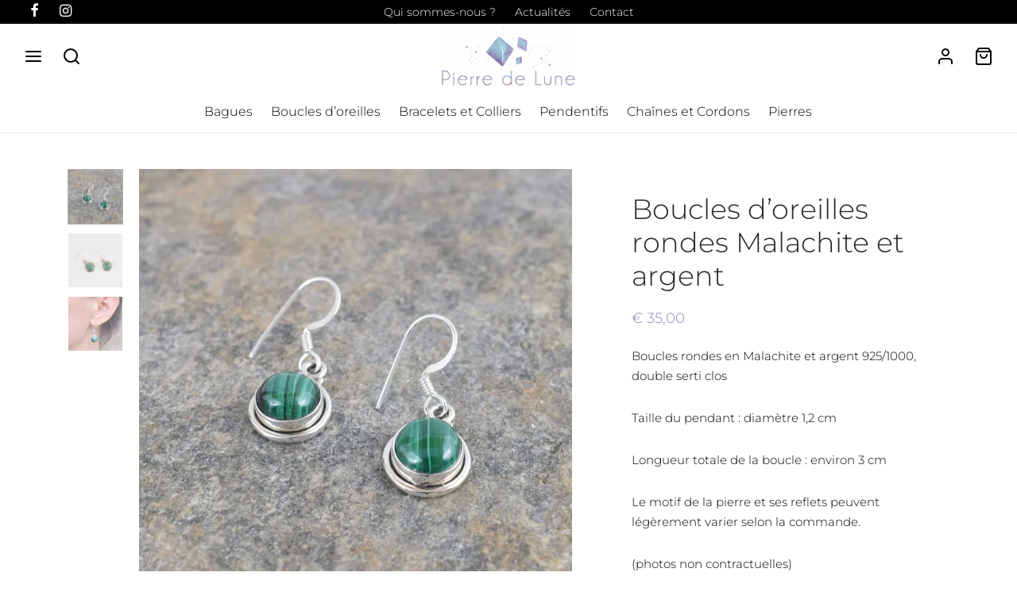

--- FILE ---
content_type: text/html; charset=UTF-8
request_url: https://bijoux-pierre-de-lune.com/product/boucles-doreilles-rondes-malachite
body_size: 42076
content:

 <!doctype html>
<html lang="fr-FR">
<head>
	<meta charset="UTF-8" />
	<meta name="viewport" content="width=device-width, initial-scale=1, minimum-scale=1">
	<link rel="profile" href="http://gmpg.org/xfn/11">
	<link rel="pingback" href="https://bijoux-pierre-de-lune.com/xmlrpc.php">
	<meta name='robots' content='index, follow, max-image-preview:large, max-snippet:-1, max-video-preview:-1' />
<script>window._wca = window._wca || [];</script>

	<!-- This site is optimized with the Yoast SEO plugin v26.8 - https://yoast.com/product/yoast-seo-wordpress/ -->
	<title>Boucles d&#039;oreilles rondes Malachite et argent - Pierre de Lune I Bijoux Pierres fines Creations</title>
	<link rel="canonical" href="https://bijoux-pierre-de-lune.com/product/boucles-doreilles-rondes-malachite" />
	<meta property="og:locale" content="fr_FR" />
	<meta property="og:type" content="article" />
	<meta property="og:title" content="Boucles d&#039;oreilles rondes Malachite et argent - Pierre de Lune I Bijoux Pierres fines Creations" />
	<meta property="og:description" content="Boucles rondes en Malachite et argent 925/1000, double serti clos  Taille du pendant : diamètre 1,2 cm  Longueur totale de la boucle : environ 3 cm  Le motif de la pierre et ses reflets peuvent légèrement varier selon la commande.  (photos non contractuelles)" />
	<meta property="og:url" content="https://bijoux-pierre-de-lune.com/product/boucles-doreilles-rondes-malachite" />
	<meta property="og:site_name" content="Pierre de Lune I Bijoux Pierres fines Creations" />
	<meta property="article:publisher" content="https://www.facebook.com/bijouxpierredelune07" />
	<meta property="article:modified_time" content="2025-08-05T12:36:14+00:00" />
	<meta property="og:image" content="https://bijoux-pierre-de-lune.com/wp-content/uploads/2023/09/DSC_2531-scaled-e1695047232958.jpg" />
	<meta property="og:image:width" content="1335" />
	<meta property="og:image:height" content="1335" />
	<meta property="og:image:type" content="image/jpeg" />
	<meta name="twitter:card" content="summary_large_image" />
	<meta name="twitter:label1" content="Durée de lecture estimée" />
	<meta name="twitter:data1" content="1 minute" />
	<script type="application/ld+json" class="yoast-schema-graph">{"@context":"https://schema.org","@graph":[{"@type":"WebPage","@id":"https://bijoux-pierre-de-lune.com/product/boucles-doreilles-rondes-malachite","url":"https://bijoux-pierre-de-lune.com/product/boucles-doreilles-rondes-malachite","name":"Boucles d'oreilles rondes Malachite et argent - Pierre de Lune I Bijoux Pierres fines Creations","isPartOf":{"@id":"https://bijoux-pierre-de-lune.com/#website"},"primaryImageOfPage":{"@id":"https://bijoux-pierre-de-lune.com/product/boucles-doreilles-rondes-malachite#primaryimage"},"image":{"@id":"https://bijoux-pierre-de-lune.com/product/boucles-doreilles-rondes-malachite#primaryimage"},"thumbnailUrl":"https://i0.wp.com/bijoux-pierre-de-lune.com/wp-content/uploads/2023/09/DSC_2531-scaled-e1695047232958.jpg?fit=1335%2C1335&ssl=1","datePublished":"2023-09-19T08:12:43+00:00","dateModified":"2025-08-05T12:36:14+00:00","breadcrumb":{"@id":"https://bijoux-pierre-de-lune.com/product/boucles-doreilles-rondes-malachite#breadcrumb"},"inLanguage":"fr-FR","potentialAction":[{"@type":"ReadAction","target":["https://bijoux-pierre-de-lune.com/product/boucles-doreilles-rondes-malachite"]}]},{"@type":"ImageObject","inLanguage":"fr-FR","@id":"https://bijoux-pierre-de-lune.com/product/boucles-doreilles-rondes-malachite#primaryimage","url":"https://i0.wp.com/bijoux-pierre-de-lune.com/wp-content/uploads/2023/09/DSC_2531-scaled-e1695047232958.jpg?fit=1335%2C1335&ssl=1","contentUrl":"https://i0.wp.com/bijoux-pierre-de-lune.com/wp-content/uploads/2023/09/DSC_2531-scaled-e1695047232958.jpg?fit=1335%2C1335&ssl=1","width":1335,"height":1335},{"@type":"BreadcrumbList","@id":"https://bijoux-pierre-de-lune.com/product/boucles-doreilles-rondes-malachite#breadcrumb","itemListElement":[{"@type":"ListItem","position":1,"name":"Accueil","item":"https://bijoux-pierre-de-lune.com/"},{"@type":"ListItem","position":2,"name":"Boutique","item":"https://bijoux-pierre-de-lune.com/shop"},{"@type":"ListItem","position":3,"name":"Boucles d&rsquo;oreilles rondes Malachite et argent"}]},{"@type":"WebSite","@id":"https://bijoux-pierre-de-lune.com/#website","url":"https://bijoux-pierre-de-lune.com/","name":"Pierre de Lune I Bijoux Pierres fines Creations","description":"Bijoux en pierres fines et argent 925/1000.","publisher":{"@id":"https://bijoux-pierre-de-lune.com/#organization"},"potentialAction":[{"@type":"SearchAction","target":{"@type":"EntryPoint","urlTemplate":"https://bijoux-pierre-de-lune.com/?s={search_term_string}"},"query-input":{"@type":"PropertyValueSpecification","valueRequired":true,"valueName":"search_term_string"}}],"inLanguage":"fr-FR"},{"@type":"Organization","@id":"https://bijoux-pierre-de-lune.com/#organization","name":"BIJOUX PIERRE DE LUNE","url":"https://bijoux-pierre-de-lune.com/","logo":{"@type":"ImageObject","inLanguage":"fr-FR","@id":"https://bijoux-pierre-de-lune.com/#/schema/logo/image/","url":"https://i0.wp.com/bijoux-pierre-de-lune.com/wp-content/uploads/2022/05/image.png?fit=2000%2C950","contentUrl":"https://i0.wp.com/bijoux-pierre-de-lune.com/wp-content/uploads/2022/05/image.png?fit=2000%2C950","width":2000,"height":950,"caption":"BIJOUX PIERRE DE LUNE"},"image":{"@id":"https://bijoux-pierre-de-lune.com/#/schema/logo/image/"},"sameAs":["https://www.facebook.com/bijouxpierredelune07","https://www.instagram.com/bijoux_pierre_de_lune/"]}]}</script>
	<!-- / Yoast SEO plugin. -->


<link rel='dns-prefetch' href='//stats.wp.com' />
<link rel='preconnect' href='//i0.wp.com' />
<link rel='preconnect' href='//c0.wp.com' />
<link rel="alternate" type="application/rss+xml" title="Pierre de Lune I  Bijoux Pierres fines Creations &raquo; Flux" href="https://bijoux-pierre-de-lune.com/feed" />
<link rel="alternate" type="application/rss+xml" title="Pierre de Lune I  Bijoux Pierres fines Creations &raquo; Flux des commentaires" href="https://bijoux-pierre-de-lune.com/comments/feed" />
<link rel="alternate" title="oEmbed (JSON)" type="application/json+oembed" href="https://bijoux-pierre-de-lune.com/wp-json/oembed/1.0/embed?url=https%3A%2F%2Fbijoux-pierre-de-lune.com%2Fproduct%2Fboucles-doreilles-rondes-malachite" />
<link rel="alternate" title="oEmbed (XML)" type="text/xml+oembed" href="https://bijoux-pierre-de-lune.com/wp-json/oembed/1.0/embed?url=https%3A%2F%2Fbijoux-pierre-de-lune.com%2Fproduct%2Fboucles-doreilles-rondes-malachite&#038;format=xml" />
<style id='wp-img-auto-sizes-contain-inline-css'>
img:is([sizes=auto i],[sizes^="auto," i]){contain-intrinsic-size:3000px 1500px}
/*# sourceURL=wp-img-auto-sizes-contain-inline-css */
</style>
<link rel='stylesheet' id='jetpack_related-posts-css' href='https://c0.wp.com/p/jetpack/15.4/modules/related-posts/related-posts.css' media='all' />
<style id='wp-emoji-styles-inline-css'>

	img.wp-smiley, img.emoji {
		display: inline !important;
		border: none !important;
		box-shadow: none !important;
		height: 1em !important;
		width: 1em !important;
		margin: 0 0.07em !important;
		vertical-align: -0.1em !important;
		background: none !important;
		padding: 0 !important;
	}
/*# sourceURL=wp-emoji-styles-inline-css */
</style>
<style id='wp-block-library-inline-css'>
:root{--wp-block-synced-color:#7a00df;--wp-block-synced-color--rgb:122,0,223;--wp-bound-block-color:var(--wp-block-synced-color);--wp-editor-canvas-background:#ddd;--wp-admin-theme-color:#007cba;--wp-admin-theme-color--rgb:0,124,186;--wp-admin-theme-color-darker-10:#006ba1;--wp-admin-theme-color-darker-10--rgb:0,107,160.5;--wp-admin-theme-color-darker-20:#005a87;--wp-admin-theme-color-darker-20--rgb:0,90,135;--wp-admin-border-width-focus:2px}@media (min-resolution:192dpi){:root{--wp-admin-border-width-focus:1.5px}}.wp-element-button{cursor:pointer}:root .has-very-light-gray-background-color{background-color:#eee}:root .has-very-dark-gray-background-color{background-color:#313131}:root .has-very-light-gray-color{color:#eee}:root .has-very-dark-gray-color{color:#313131}:root .has-vivid-green-cyan-to-vivid-cyan-blue-gradient-background{background:linear-gradient(135deg,#00d084,#0693e3)}:root .has-purple-crush-gradient-background{background:linear-gradient(135deg,#34e2e4,#4721fb 50%,#ab1dfe)}:root .has-hazy-dawn-gradient-background{background:linear-gradient(135deg,#faaca8,#dad0ec)}:root .has-subdued-olive-gradient-background{background:linear-gradient(135deg,#fafae1,#67a671)}:root .has-atomic-cream-gradient-background{background:linear-gradient(135deg,#fdd79a,#004a59)}:root .has-nightshade-gradient-background{background:linear-gradient(135deg,#330968,#31cdcf)}:root .has-midnight-gradient-background{background:linear-gradient(135deg,#020381,#2874fc)}:root{--wp--preset--font-size--normal:16px;--wp--preset--font-size--huge:42px}.has-regular-font-size{font-size:1em}.has-larger-font-size{font-size:2.625em}.has-normal-font-size{font-size:var(--wp--preset--font-size--normal)}.has-huge-font-size{font-size:var(--wp--preset--font-size--huge)}.has-text-align-center{text-align:center}.has-text-align-left{text-align:left}.has-text-align-right{text-align:right}.has-fit-text{white-space:nowrap!important}#end-resizable-editor-section{display:none}.aligncenter{clear:both}.items-justified-left{justify-content:flex-start}.items-justified-center{justify-content:center}.items-justified-right{justify-content:flex-end}.items-justified-space-between{justify-content:space-between}.screen-reader-text{border:0;clip-path:inset(50%);height:1px;margin:-1px;overflow:hidden;padding:0;position:absolute;width:1px;word-wrap:normal!important}.screen-reader-text:focus{background-color:#ddd;clip-path:none;color:#444;display:block;font-size:1em;height:auto;left:5px;line-height:normal;padding:15px 23px 14px;text-decoration:none;top:5px;width:auto;z-index:100000}html :where(.has-border-color){border-style:solid}html :where([style*=border-top-color]){border-top-style:solid}html :where([style*=border-right-color]){border-right-style:solid}html :where([style*=border-bottom-color]){border-bottom-style:solid}html :where([style*=border-left-color]){border-left-style:solid}html :where([style*=border-width]){border-style:solid}html :where([style*=border-top-width]){border-top-style:solid}html :where([style*=border-right-width]){border-right-style:solid}html :where([style*=border-bottom-width]){border-bottom-style:solid}html :where([style*=border-left-width]){border-left-style:solid}html :where(img[class*=wp-image-]){height:auto;max-width:100%}:where(figure){margin:0 0 1em}html :where(.is-position-sticky){--wp-admin--admin-bar--position-offset:var(--wp-admin--admin-bar--height,0px)}@media screen and (max-width:600px){html :where(.is-position-sticky){--wp-admin--admin-bar--position-offset:0px}}

/*# sourceURL=wp-block-library-inline-css */
</style><style id='global-styles-inline-css'>
:root{--wp--preset--aspect-ratio--square: 1;--wp--preset--aspect-ratio--4-3: 4/3;--wp--preset--aspect-ratio--3-4: 3/4;--wp--preset--aspect-ratio--3-2: 3/2;--wp--preset--aspect-ratio--2-3: 2/3;--wp--preset--aspect-ratio--16-9: 16/9;--wp--preset--aspect-ratio--9-16: 9/16;--wp--preset--color--black: #000000;--wp--preset--color--cyan-bluish-gray: #abb8c3;--wp--preset--color--white: #ffffff;--wp--preset--color--pale-pink: #f78da7;--wp--preset--color--vivid-red: #cf2e2e;--wp--preset--color--luminous-vivid-orange: #ff6900;--wp--preset--color--luminous-vivid-amber: #fcb900;--wp--preset--color--light-green-cyan: #7bdcb5;--wp--preset--color--vivid-green-cyan: #00d084;--wp--preset--color--pale-cyan-blue: #8ed1fc;--wp--preset--color--vivid-cyan-blue: #0693e3;--wp--preset--color--vivid-purple: #9b51e0;--wp--preset--color--gutenberg-white: #ffffff;--wp--preset--color--gutenberg-shade: #f8f8f8;--wp--preset--color--gutenberg-gray: #000000;--wp--preset--color--gutenberg-dark: #8289b8;--wp--preset--color--gutenberg-accent: #8289b8;--wp--preset--gradient--vivid-cyan-blue-to-vivid-purple: linear-gradient(135deg,rgb(6,147,227) 0%,rgb(155,81,224) 100%);--wp--preset--gradient--light-green-cyan-to-vivid-green-cyan: linear-gradient(135deg,rgb(122,220,180) 0%,rgb(0,208,130) 100%);--wp--preset--gradient--luminous-vivid-amber-to-luminous-vivid-orange: linear-gradient(135deg,rgb(252,185,0) 0%,rgb(255,105,0) 100%);--wp--preset--gradient--luminous-vivid-orange-to-vivid-red: linear-gradient(135deg,rgb(255,105,0) 0%,rgb(207,46,46) 100%);--wp--preset--gradient--very-light-gray-to-cyan-bluish-gray: linear-gradient(135deg,rgb(238,238,238) 0%,rgb(169,184,195) 100%);--wp--preset--gradient--cool-to-warm-spectrum: linear-gradient(135deg,rgb(74,234,220) 0%,rgb(151,120,209) 20%,rgb(207,42,186) 40%,rgb(238,44,130) 60%,rgb(251,105,98) 80%,rgb(254,248,76) 100%);--wp--preset--gradient--blush-light-purple: linear-gradient(135deg,rgb(255,206,236) 0%,rgb(152,150,240) 100%);--wp--preset--gradient--blush-bordeaux: linear-gradient(135deg,rgb(254,205,165) 0%,rgb(254,45,45) 50%,rgb(107,0,62) 100%);--wp--preset--gradient--luminous-dusk: linear-gradient(135deg,rgb(255,203,112) 0%,rgb(199,81,192) 50%,rgb(65,88,208) 100%);--wp--preset--gradient--pale-ocean: linear-gradient(135deg,rgb(255,245,203) 0%,rgb(182,227,212) 50%,rgb(51,167,181) 100%);--wp--preset--gradient--electric-grass: linear-gradient(135deg,rgb(202,248,128) 0%,rgb(113,206,126) 100%);--wp--preset--gradient--midnight: linear-gradient(135deg,rgb(2,3,129) 0%,rgb(40,116,252) 100%);--wp--preset--font-size--small: 13px;--wp--preset--font-size--medium: 20px;--wp--preset--font-size--large: 36px;--wp--preset--font-size--x-large: 42px;--wp--preset--spacing--20: 0.44rem;--wp--preset--spacing--30: 0.67rem;--wp--preset--spacing--40: 1rem;--wp--preset--spacing--50: 1.5rem;--wp--preset--spacing--60: 2.25rem;--wp--preset--spacing--70: 3.38rem;--wp--preset--spacing--80: 5.06rem;--wp--preset--shadow--natural: 6px 6px 9px rgba(0, 0, 0, 0.2);--wp--preset--shadow--deep: 12px 12px 50px rgba(0, 0, 0, 0.4);--wp--preset--shadow--sharp: 6px 6px 0px rgba(0, 0, 0, 0.2);--wp--preset--shadow--outlined: 6px 6px 0px -3px rgb(255, 255, 255), 6px 6px rgb(0, 0, 0);--wp--preset--shadow--crisp: 6px 6px 0px rgb(0, 0, 0);}:where(.is-layout-flex){gap: 0.5em;}:where(.is-layout-grid){gap: 0.5em;}body .is-layout-flex{display: flex;}.is-layout-flex{flex-wrap: wrap;align-items: center;}.is-layout-flex > :is(*, div){margin: 0;}body .is-layout-grid{display: grid;}.is-layout-grid > :is(*, div){margin: 0;}:where(.wp-block-columns.is-layout-flex){gap: 2em;}:where(.wp-block-columns.is-layout-grid){gap: 2em;}:where(.wp-block-post-template.is-layout-flex){gap: 1.25em;}:where(.wp-block-post-template.is-layout-grid){gap: 1.25em;}.has-black-color{color: var(--wp--preset--color--black) !important;}.has-cyan-bluish-gray-color{color: var(--wp--preset--color--cyan-bluish-gray) !important;}.has-white-color{color: var(--wp--preset--color--white) !important;}.has-pale-pink-color{color: var(--wp--preset--color--pale-pink) !important;}.has-vivid-red-color{color: var(--wp--preset--color--vivid-red) !important;}.has-luminous-vivid-orange-color{color: var(--wp--preset--color--luminous-vivid-orange) !important;}.has-luminous-vivid-amber-color{color: var(--wp--preset--color--luminous-vivid-amber) !important;}.has-light-green-cyan-color{color: var(--wp--preset--color--light-green-cyan) !important;}.has-vivid-green-cyan-color{color: var(--wp--preset--color--vivid-green-cyan) !important;}.has-pale-cyan-blue-color{color: var(--wp--preset--color--pale-cyan-blue) !important;}.has-vivid-cyan-blue-color{color: var(--wp--preset--color--vivid-cyan-blue) !important;}.has-vivid-purple-color{color: var(--wp--preset--color--vivid-purple) !important;}.has-black-background-color{background-color: var(--wp--preset--color--black) !important;}.has-cyan-bluish-gray-background-color{background-color: var(--wp--preset--color--cyan-bluish-gray) !important;}.has-white-background-color{background-color: var(--wp--preset--color--white) !important;}.has-pale-pink-background-color{background-color: var(--wp--preset--color--pale-pink) !important;}.has-vivid-red-background-color{background-color: var(--wp--preset--color--vivid-red) !important;}.has-luminous-vivid-orange-background-color{background-color: var(--wp--preset--color--luminous-vivid-orange) !important;}.has-luminous-vivid-amber-background-color{background-color: var(--wp--preset--color--luminous-vivid-amber) !important;}.has-light-green-cyan-background-color{background-color: var(--wp--preset--color--light-green-cyan) !important;}.has-vivid-green-cyan-background-color{background-color: var(--wp--preset--color--vivid-green-cyan) !important;}.has-pale-cyan-blue-background-color{background-color: var(--wp--preset--color--pale-cyan-blue) !important;}.has-vivid-cyan-blue-background-color{background-color: var(--wp--preset--color--vivid-cyan-blue) !important;}.has-vivid-purple-background-color{background-color: var(--wp--preset--color--vivid-purple) !important;}.has-black-border-color{border-color: var(--wp--preset--color--black) !important;}.has-cyan-bluish-gray-border-color{border-color: var(--wp--preset--color--cyan-bluish-gray) !important;}.has-white-border-color{border-color: var(--wp--preset--color--white) !important;}.has-pale-pink-border-color{border-color: var(--wp--preset--color--pale-pink) !important;}.has-vivid-red-border-color{border-color: var(--wp--preset--color--vivid-red) !important;}.has-luminous-vivid-orange-border-color{border-color: var(--wp--preset--color--luminous-vivid-orange) !important;}.has-luminous-vivid-amber-border-color{border-color: var(--wp--preset--color--luminous-vivid-amber) !important;}.has-light-green-cyan-border-color{border-color: var(--wp--preset--color--light-green-cyan) !important;}.has-vivid-green-cyan-border-color{border-color: var(--wp--preset--color--vivid-green-cyan) !important;}.has-pale-cyan-blue-border-color{border-color: var(--wp--preset--color--pale-cyan-blue) !important;}.has-vivid-cyan-blue-border-color{border-color: var(--wp--preset--color--vivid-cyan-blue) !important;}.has-vivid-purple-border-color{border-color: var(--wp--preset--color--vivid-purple) !important;}.has-vivid-cyan-blue-to-vivid-purple-gradient-background{background: var(--wp--preset--gradient--vivid-cyan-blue-to-vivid-purple) !important;}.has-light-green-cyan-to-vivid-green-cyan-gradient-background{background: var(--wp--preset--gradient--light-green-cyan-to-vivid-green-cyan) !important;}.has-luminous-vivid-amber-to-luminous-vivid-orange-gradient-background{background: var(--wp--preset--gradient--luminous-vivid-amber-to-luminous-vivid-orange) !important;}.has-luminous-vivid-orange-to-vivid-red-gradient-background{background: var(--wp--preset--gradient--luminous-vivid-orange-to-vivid-red) !important;}.has-very-light-gray-to-cyan-bluish-gray-gradient-background{background: var(--wp--preset--gradient--very-light-gray-to-cyan-bluish-gray) !important;}.has-cool-to-warm-spectrum-gradient-background{background: var(--wp--preset--gradient--cool-to-warm-spectrum) !important;}.has-blush-light-purple-gradient-background{background: var(--wp--preset--gradient--blush-light-purple) !important;}.has-blush-bordeaux-gradient-background{background: var(--wp--preset--gradient--blush-bordeaux) !important;}.has-luminous-dusk-gradient-background{background: var(--wp--preset--gradient--luminous-dusk) !important;}.has-pale-ocean-gradient-background{background: var(--wp--preset--gradient--pale-ocean) !important;}.has-electric-grass-gradient-background{background: var(--wp--preset--gradient--electric-grass) !important;}.has-midnight-gradient-background{background: var(--wp--preset--gradient--midnight) !important;}.has-small-font-size{font-size: var(--wp--preset--font-size--small) !important;}.has-medium-font-size{font-size: var(--wp--preset--font-size--medium) !important;}.has-large-font-size{font-size: var(--wp--preset--font-size--large) !important;}.has-x-large-font-size{font-size: var(--wp--preset--font-size--x-large) !important;}
/*# sourceURL=global-styles-inline-css */
</style>

<style id='classic-theme-styles-inline-css'>
/*! This file is auto-generated */
.wp-block-button__link{color:#fff;background-color:#32373c;border-radius:9999px;box-shadow:none;text-decoration:none;padding:calc(.667em + 2px) calc(1.333em + 2px);font-size:1.125em}.wp-block-file__button{background:#32373c;color:#fff;text-decoration:none}
/*# sourceURL=/wp-includes/css/classic-themes.min.css */
</style>
<link rel='stylesheet' id='woof-css' href='https://bijoux-pierre-de-lune.com/wp-content/plugins/woocommerce-products-filter/css/front.css?ver=2.2.6.4' media='all' />
<style id='woof-inline-css'>

.woof_products_top_panel li span, .woof_products_top_panel2 li span{background: url(https://bijoux-pierre-de-lune.com/wp-content/plugins/woocommerce-products-filter/img/delete.png);background-size: 14px 14px;background-repeat: no-repeat;background-position: right;}
.woof_edit_view{
                    display: none;
                }

/*# sourceURL=woof-inline-css */
</style>
<link rel='stylesheet' id='woof_label_html_items-css' href='https://bijoux-pierre-de-lune.com/wp-content/plugins/woocommerce-products-filter/ext/label/css/html_types/label.css?ver=2.2.6.4' media='all' />
<link rel='stylesheet' id='photoswipe-css' href='https://c0.wp.com/p/woocommerce/10.4.3/assets/css/photoswipe/photoswipe.min.css' media='all' />
<link rel='stylesheet' id='photoswipe-default-skin-css' href='https://c0.wp.com/p/woocommerce/10.4.3/assets/css/photoswipe/default-skin/default-skin.min.css' media='all' />
<style id='woocommerce-inline-inline-css'>
.woocommerce form .form-row .required { visibility: visible; }
/*# sourceURL=woocommerce-inline-inline-css */
</style>
<link rel='stylesheet' id='woo-variation-swatches-css' href='https://bijoux-pierre-de-lune.com/wp-content/plugins/woo-variation-swatches/assets/css/frontend.min.css?ver=1762867102' media='all' />
<style id='woo-variation-swatches-inline-css'>
:root {
--wvs-tick:url("data:image/svg+xml;utf8,%3Csvg filter='drop-shadow(0px 0px 2px rgb(0 0 0 / .8))' xmlns='http://www.w3.org/2000/svg'  viewBox='0 0 30 30'%3E%3Cpath fill='none' stroke='%23ffffff' stroke-linecap='round' stroke-linejoin='round' stroke-width='4' d='M4 16L11 23 27 7'/%3E%3C/svg%3E");

--wvs-cross:url("data:image/svg+xml;utf8,%3Csvg filter='drop-shadow(0px 0px 5px rgb(255 255 255 / .6))' xmlns='http://www.w3.org/2000/svg' width='72px' height='72px' viewBox='0 0 24 24'%3E%3Cpath fill='none' stroke='%23ff0000' stroke-linecap='round' stroke-width='0.6' d='M5 5L19 19M19 5L5 19'/%3E%3C/svg%3E");
--wvs-single-product-item-width:30px;
--wvs-single-product-item-height:30px;
--wvs-single-product-item-font-size:16px}
/*# sourceURL=woo-variation-swatches-inline-css */
</style>
<link rel='stylesheet' id='gateway-css' href='https://bijoux-pierre-de-lune.com/wp-content/plugins/woocommerce-paypal-payments/modules/ppcp-button/assets/css/gateway.css?ver=3.3.2' media='all' />
<link rel='stylesheet' id='goya-grid-css' href='https://bijoux-pierre-de-lune.com/wp-content/themes/goya/assets/css/grid.css?ver=1.0.9.5' media='all' />
<link rel='stylesheet' id='goya-core-css' href='https://bijoux-pierre-de-lune.com/wp-content/themes/goya/assets/css/core.css?ver=1.0.9.5' media='all' />
<link rel='stylesheet' id='goya-icons-css' href='https://bijoux-pierre-de-lune.com/wp-content/themes/goya/assets/icons/theme-icons/style.css?ver=1.0.9.5' media='all' />
<link rel='stylesheet' id='goya-shop-css' href='https://bijoux-pierre-de-lune.com/wp-content/themes/goya/assets/css/shop.css?ver=1.0.9.5' media='all' />
<link rel='stylesheet' id='goya-elements-css' href='https://bijoux-pierre-de-lune.com/wp-content/themes/goya/assets/css/vc-elements.css?ver=1.0.9.5' media='all' />
<style id='goya-customizer-styles-inline-css'>
body,blockquote cite,div.vc_progress_bar .vc_single_bar .vc_label,div.vc_toggle_size_sm .vc_toggle_title h4 {font-size:16px;}.wp-caption-text,.woocommerce-breadcrumb,.post.listing .listing_content .post-meta,.footer-bar .footer-bar-content,.side-menu .mobile-widgets p,.side-menu .side-widgets p,.products .product.product-category a div h2 .count,#payment .payment_methods li .payment_box,#payment .payment_methods li a.about_paypal,.et-product-detail .summary .sizing_guide,#reviews .commentlist li .comment-text .woocommerce-review__verified,#reviews .commentlist li .comment-text .woocommerce-review__published-date,.commentlist > li .comment-meta,.widget .type-post .post-meta,.widget_rss .rss-date,.wp-block-latest-comments__comment-date,.wp-block-latest-posts__post-date,.commentlist > li .reply,.comment-reply-title small,.commentlist .bypostauthor .post-author,.commentlist .bypostauthor > .comment-body .fn:after,.et-portfolio.et-portfolio-style-hover-card .type-portfolio .et-portfolio-excerpt {font-size:13px;}h1, h2, h3, h4, h5, h6, .page-title{color:#000000;}.et-banner .et-banner-content .et-banner-title.color-accent,.et-banner .et-banner-content .et-banner-subtitle.color-accent,.et-banner .et-banner-content .et-banner-link.link.color-accent,.et-banner .et-banner-content .et-banner-link.link.color-accent:hover,.et-banner .et-banner-content .et-banner-link.outlined.color-accent,.et-banner .et-banner-content .et-banner-link.outlined.color-accent:hover {color:#8289b8;}.et-banner .et-banner-content .et-banner-subtitle.tag_style.color-accent,.et-banner .et-banner-content .et-banner-link.solid.color-accent,.et-banner .et-banner-content .et-banner-link.solid.color-accent:hover {background:#8289b8;}.et-iconbox.icon-style-background.icon-color-accent .et-feature-icon {background:#8289b8;}.et-iconbox.icon-style-border.icon-color-accent .et-feature-icon,.et-iconbox.icon-style-simple.icon-color-accent .et-feature-icon {color:#8289b8;}.et-counter.counter-color-accent .h1,.et-counter.icon-color-accent i {color:#8289b8;}.et_btn.solid.color-accent {background:#8289b8;}.et_btn.link.color-accent,.et_btn.outlined.color-accent,.et_btn.outlined.color-accent:hover {color:#8289b8;}.et-animatype.color-accent .et-animated-entry,.et-stroketype.color-accent *{color:#8289b8;}.slick-prev:hover,.slick-next:hover,.flex-prev:hover,.flex-next:hover,.mfp-wrap.quick-search .mfp-content [type="submit"],.et-close,.single-product .pswp__button:hover,.content404 h4,.woocommerce-tabs .tabs li a span,.woo-variation-gallery-wrapper .woo-variation-gallery-trigger:hover:after,.mobile-menu li.menu-item-has-children.active > .et-menu-toggle:after,.remove:hover, a.remove:hover,span.minicart-counter.et-count-zero,.tag-cloud-link .tag-link-count,.star-rating > span:before,.comment-form-rating .stars > span:before,.wpmc-tabs-wrapper li.wpmc-tab-item.current,div.argmc-wrapper .tab-completed-icon:before,div.argmc-wrapper .argmc-tab-item.completed .argmc-tab-number,.widget ul li.active,.et-wp-gallery-popup .mfp-arrow {color:#8289b8;}.menu-item.accent-color a,.accent-color:not(.fancy-tag),.accent-color:not(.fancy-tag) .wpb_wrapper > h1,.accent-color:not(.fancy-tag) .wpb_wrapper > h2,.accent-color:not(.fancy-tag) .wpb_wrapper > h3,.accent-color:not(.fancy-tag) .wpb_wrapper > h4,.accent-color:not(.fancy-tag) .wpb_wrapper > h5,.accent-color:not(.fancy-tag) .wpb_wrapper > h6,.accent-color:not(.fancy-tag) .wpb_wrapper > p {color:#8289b8 !important;}.accent-color.fancy-tag,.wpb_text_column .accent-color.fancy-tag:last-child,.accent-color.fancy-tag .wpb_wrapper > h1,.accent-color.fancy-tag .wpb_wrapper > h2,.accent-color.fancy-tag .wpb_wrapper > h3,.accent-color.fancy-tag .wpb_wrapper > h4,.accent-color.fancy-tag .wpb_wrapper > h5,.accent-color.fancy-tag .wpb_wrapper > h6,.accent-color.fancy-tag .wpb_wrapper > p {background-color:#8289b8;}.wpmc-tabs-wrapper li.wpmc-tab-item.current .wpmc-tab-number,.wpmc-tabs-wrapper li.wpmc-tab-item.current:before,.tag-cloud-link:hover,div.argmc-wrapper .argmc-tab-item.completed .argmc-tab-number,div.argmc-wrapper .argmc-tab-item.current .argmc-tab-number,div.argmc-wrapper .argmc-tab-item.last.current + .argmc-tab-item:hover .argmc-tab-number {border-color:#8289b8;}.vc_progress_bar.vc_progress-bar-color-bar_orange .vc_single_bar span.vc_bar,span.minicart-counter,.filter-trigger .et-active-filters-count,.et-active-filters-count,div.argmc-wrapper .argmc-tab-item.current .argmc-tab-number,div.argmc-wrapper .argmc-tab-item.visited:hover .argmc-tab-number,div.argmc-wrapper .argmc-tab-item.last.current + .argmc-tab-item:hover .argmc-tab-number,.slick-dots li button:hover,.wpb_column.et-light-column .postline:before,.wpb_column.et-light-column .postline-medium:before,.wpb_column.et-light-column .postline-large:before,.et-feat-video-btn:hover .et-featured-video-icon:after,.post.type-post.sticky .entry-title a:after {background-color:#8289b8;}div.argmc-wrapper .argmc-tab-item.visited:before {border-bottom-color:#8289b8;}.yith-wcan-loading:after,.blockUI.blockOverlay:after,.easyzoom-notice:after,.woocommerce-product-gallery__wrapper .slick:after,.add_to_cart_button.loading:after,.et-loader:after {background-color:#8289b8;}.fancy-title,h1.fancy-title,h2.fancy-title,h3.fancy-title,h4.fancy-title,h5.fancy-title,h6.fancy-title {color:#8289b8}.fancy-tag,h1.fancy-tag,h2.fancy-tag,h3.fancy-tag,h4.fancy-tag,h5.fancy-tag,h6.fancy-tag {background-color:#8289b8}@media only screen and (max-width:991px) {.site-header .header-mobile {display:block !important;}.site-header .header-main,.site-header .header-bottom {display:none !important;}}@media only screen and (min-width:992px) {.site-header,.header-spacer,.product-header-spacer {height:138px;}.page-header-transparent .hero-header .hero-title {padding-top:138px;}.et-product-detail.et-product-layout-no-padding.product-header-transparent .showcase-inner .product-information {padding-top:138px;}.header_on_scroll:not(.megamenu-active) .site-header,.header_on_scroll:not(.megamenu-active) .header-spacer,.header_on_scroll:not(.megamenu-active) .product-header-spacer {height:109px;}}@media only screen and (max-width:991px) {.site-header,.header_on_scroll .site-header,.header-spacer,.product-header-spacer {height:63px;}.page-header-transparent .hero-header .hero-title {padding-top:63px;}}@media screen and (min-width:576px) and (max-width:767px) {.sticky-product-bar {height:63px;}.product-bar-visible.single-product.fixed-product-bar-bottom .footer {margin-bottom:63px;}.product-bar-visible.single-product.fixed-product-bar-bottom #scroll_to_top.active {bottom:73px;}}@media only screen and (max-width:991px) {.top-bar { display:flex; }.top-bar .topbar-left,.top-bar .topbar-right { display:flex; }}.page-header-regular .site-header,.header_on_scroll .site-header {background-color:#ffffff;}@media only screen and (max-width:576px) {.page-header-transparent:not(.header-transparent-mobiles):not(.header_on_scroll) .site-header {background-color:#ffffff;}}.site-header a,.site-header .menu-toggle,.site-header .goya-search button {color:#000000;}@media only screen and (max-width:767px) {.sticky-header-light .site-header .menu-toggle:hover,.header-transparent-mobiles.sticky-header-light.header_on_scroll .site-header a.icon,.header-transparent-mobiles.sticky-header-light.header_on_scroll .site-header .menu-toggle,.header-transparent-mobiles.light-title:not(.header_on_scroll) .site-header a.icon,.header-transparent-mobiles.light-title:not(.header_on_scroll) .site-header .menu-toggle {color:#ffffff;}}@media only screen and (min-width:768px) {.light-title:not(.header_on_scroll) .site-header .site-title,.light-title:not(.header_on_scroll) .site-header .et-header-menu>li> a,.sticky-header-light.header_on_scroll .site-header .et-header-menu>li> a,.light-title:not(.header_on_scroll) span.minicart-counter.et-count-zero,.sticky-header-light.header_on_scroll .site-header .icon,.sticky-header-light.header_on_scroll .site-header .menu-toggle,.light-title:not(.header_on_scroll) .site-header .icon,.light-title:not(.header_on_scroll) .site-header .menu-toggle {color:#ffffff;}}.et-header-menu .menu-label,.mobile-menu .menu-label {background-color:#000000;}.et-header-menu ul.sub-menu:before,.et-header-menu .sub-menu .sub-menu {background-color:#ffffff !important;}.et-header-menu>li.menu-item-has-children > a:after {border-bottom-color:#ffffff;}.et-header-menu .sub-menu li.menu-item-has-children:after,.et-header-menu ul.sub-menu li a {color:#000000;}.side-panel .mobile-bar,.side-panel .mobile-bar.dark {background:#f8f8f8;}.side-mobile-menu,.side-mobile-menu.dark { background:#ffffff;}.side-fullscreen-menu,.side-fullscreen-menu.dark { background:#ffffff;}.site-footer,.site-footer.dark {background-color:#ffffff;}.site-footer .footer-bar.custom-color-1,.site-footer .footer-bar.custom-color-1.dark {background-color:#2d2d2d;}.mfp #et-quickview {max-width:960px;}.woocommerce-Tabs-panel.custom_scroll {max-height:400px;}.product_meta .sku_wrapper,.product_meta .posted_in,.product_meta .tagged_as,.product_meta .trap {display:none !important;}.product_meta {display:none !important;}.product_meta + .post-share {margin-top:30px;}.shop-widget-scroll .widget > ul,.shop-widget-scroll .widget:not(.widget-woof) > .widgettitle + *,.shop-widget-scroll .wcapf-layered-nav {max-height:150px;}.free-shipping-progress-bar .progress-bar-indicator {background:linear-gradient(270deg, #8289b8 0, #ffffff 200%);background-color: #8289b8;flex-grow:1;}.free-shipping-progress-bar .progress-percent:before {background-color: #8289b8;}.rtl .free-shipping-progress-bar .progress-bar-indicator {background:linear-gradient(90deg, #8289b8 0, #ffffff 200%);}.progress-bar-status.success .progress-bar-indicator,.progress-bar-status.success .progress-percent:before { background:#7e69a3;}.star-rating > span:before,.comment-form-rating .stars > span:before {color:#282828;}.product-inner .badge.onsale,.wc-block-grid .wc-block-grid__products .wc-block-grid__product .wc-block-grid__product-onsale {color:#b41818;background-color:#ffffff;}.et-product-detail .summary .badge.onsale {border-color:#b41818;}.product-inner .badge.new {color:#8289b8;background-color:#ffffff;}.product-inner .badge.out-of-stock {color:#585858;background-color:#ffffff;}@media screen and (min-width:768px) {.wc-block-grid__products .wc-block-grid__product .wc-block-grid__product-image {margin-top:5px;}.wc-block-grid__products .wc-block-grid__product:hover .wc-block-grid__product-image {transform:translateY(-5px);}.wc-block-grid__products .wc-block-grid__product:hover .wc-block-grid__product-image img {-moz-transform:scale(1.05, 1.05);-ms-transform:scale(1.05, 1.05);-webkit-transform:scale(1.05, 1.05);transform:scale(1.05, 1.05);}}.et-blog.hero-header .hero-title {background-color:#f8f8f8;}.post.post-detail.hero-title .post-featured.title-wrap {background-color:#f8f8f8;}.has-gutenberg-white-color { color:#ffffff !important; }.has-gutenberg-white-background-color { background-color:#ffffff; }.wp-block-button.outlined .has-gutenberg-white-color { border-color:#ffffff !important; background-color:transparent !important; }.has-gutenberg-shade-color { color:#f8f8f8 !important; }.has-gutenberg-shade-background-color { background-color:#f8f8f8; }.wp-block-button.outlined .has-gutenberg-shade-color { border-color:#f8f8f8 !important; background-color:transparent !important; }.has-gutenberg-gray-color { color:#000000 !important; }.has-gutenberg-gray-background-color { background-color:#000000; }.wp-block-button.outlined .has-gutenberg-gray-color { border-color:#000000 !important; background-color:transparent !important; }.has-gutenberg-dark-color { color:#8289b8 !important; }.has-gutenberg-dark-background-color { background-color:#8289b8; }.wp-block-button.outlined .has-gutenberg-dark-color { border-color:#8289b8 !important; background-color:transparent !important; }.has-gutenberg-accent-color { color:#8289b8 !important; }.has-gutenberg-accent-background-color { background-color:#8289b8; }.wp-block-button.outlined .has-gutenberg-accent-color { border-color:#8289b8 !important; background-color:transparent !important; }.commentlist .bypostauthor > .comment-body .fn:after {content:'Post Author';}.et-inline-validation-notices .form-row.woocommerce-invalid-required-field:after{content:'Required field';}.post.type-post.sticky .entry-title a:after {content:'Featured';}
/*# sourceURL=goya-customizer-styles-inline-css */
</style>
<script type="text/template" id="tmpl-variation-template">
	<div class="woocommerce-variation-description">{{{ data.variation.variation_description }}}</div>
	<div class="woocommerce-variation-price">{{{ data.variation.price_html }}}</div>
	<div class="woocommerce-variation-availability">{{{ data.variation.availability_html }}}</div>
</script>
<script type="text/template" id="tmpl-unavailable-variation-template">
	<p role="alert">Désolé, ce produit n&rsquo;est pas disponible. Veuillez choisir une combinaison différente.</p>
</script>
<script src="https://c0.wp.com/c/6.9/wp-includes/js/jquery/jquery.min.js" id="jquery-core-js"></script>
<script src="https://c0.wp.com/c/6.9/wp-includes/js/jquery/jquery-migrate.min.js" id="jquery-migrate-js"></script>
<script id="jetpack_related-posts-js-extra">
var related_posts_js_options = {"post_heading":"h4"};
//# sourceURL=jetpack_related-posts-js-extra
</script>
<script src="https://c0.wp.com/p/jetpack/15.4/_inc/build/related-posts/related-posts.min.js" id="jetpack_related-posts-js"></script>
<script src="https://c0.wp.com/p/woocommerce/10.4.3/assets/js/jquery-blockui/jquery.blockUI.min.js" id="wc-jquery-blockui-js" data-wp-strategy="defer"></script>
<script id="wc-add-to-cart-js-extra">
var wc_add_to_cart_params = {"ajax_url":"/wp-admin/admin-ajax.php","wc_ajax_url":"/?wc-ajax=%%endpoint%%","i18n_view_cart":"Voir le panier","cart_url":"https://bijoux-pierre-de-lune.com/cart","is_cart":"","cart_redirect_after_add":"no"};
//# sourceURL=wc-add-to-cart-js-extra
</script>
<script src="https://c0.wp.com/p/woocommerce/10.4.3/assets/js/frontend/add-to-cart.min.js" id="wc-add-to-cart-js" data-wp-strategy="defer"></script>
<script src="https://c0.wp.com/p/woocommerce/10.4.3/assets/js/flexslider/jquery.flexslider.min.js" id="wc-flexslider-js" defer data-wp-strategy="defer"></script>
<script src="https://c0.wp.com/p/woocommerce/10.4.3/assets/js/photoswipe/photoswipe.min.js" id="wc-photoswipe-js" defer data-wp-strategy="defer"></script>
<script src="https://c0.wp.com/p/woocommerce/10.4.3/assets/js/photoswipe/photoswipe-ui-default.min.js" id="wc-photoswipe-ui-default-js" defer data-wp-strategy="defer"></script>
<script id="wc-single-product-js-extra">
var wc_single_product_params = {"i18n_required_rating_text":"Veuillez s\u00e9lectionner une note","i18n_rating_options":["1\u00a0\u00e9toile sur 5","2\u00a0\u00e9toiles sur 5","3\u00a0\u00e9toiles sur 5","4\u00a0\u00e9toiles sur 5","5\u00a0\u00e9toiles sur 5"],"i18n_product_gallery_trigger_text":"Voir la galerie d\u2019images en plein \u00e9cran","review_rating_required":"yes","flexslider":{"rtl":false,"animation":"slide","smoothHeight":true,"directionNav":true,"controlNav":"thumbnails","slideshow":false,"animationSpeed":300,"animationLoop":false,"allowOneSlide":false},"zoom_enabled":"","zoom_options":[],"photoswipe_enabled":"1","photoswipe_options":{"shareEl":false,"closeOnScroll":false,"history":false,"hideAnimationDuration":0,"showAnimationDuration":0,"showHideOpacity":true,"bgOpacity":1,"loop":false,"closeOnVerticalDrag":false,"barsSize":{"top":0,"bottom":0},"tapToClose":true,"tapToToggleControls":false},"flexslider_enabled":"1"};
//# sourceURL=wc-single-product-js-extra
</script>
<script src="https://c0.wp.com/p/woocommerce/10.4.3/assets/js/frontend/single-product.min.js" id="wc-single-product-js" defer data-wp-strategy="defer"></script>
<script src="https://c0.wp.com/p/woocommerce/10.4.3/assets/js/js-cookie/js.cookie.min.js" id="wc-js-cookie-js" defer data-wp-strategy="defer"></script>
<script id="woocommerce-js-extra">
var woocommerce_params = {"ajax_url":"/wp-admin/admin-ajax.php","wc_ajax_url":"/?wc-ajax=%%endpoint%%","i18n_password_show":"Afficher le mot de passe","i18n_password_hide":"Masquer le mot de passe"};
//# sourceURL=woocommerce-js-extra
</script>
<script src="https://c0.wp.com/p/woocommerce/10.4.3/assets/js/frontend/woocommerce.min.js" id="woocommerce-js" defer data-wp-strategy="defer"></script>
<script src="https://bijoux-pierre-de-lune.com/wp-content/plugins/js_composer/assets/js/vendors/woocommerce-add-to-cart.js?ver=8.5" id="vc_woocommerce-add-to-cart-js-js"></script>
<script src="https://c0.wp.com/c/6.9/wp-includes/js/underscore.min.js" id="underscore-js"></script>
<script id="wp-util-js-extra">
var _wpUtilSettings = {"ajax":{"url":"/wp-admin/admin-ajax.php"}};
//# sourceURL=wp-util-js-extra
</script>
<script src="https://c0.wp.com/c/6.9/wp-includes/js/wp-util.min.js" id="wp-util-js"></script>
<script id="wc-cart-fragments-js-extra">
var wc_cart_fragments_params = {"ajax_url":"/wp-admin/admin-ajax.php","wc_ajax_url":"/?wc-ajax=%%endpoint%%","cart_hash_key":"wc_cart_hash_37f4f38e8ff6798a61efc1045bf8fa4f","fragment_name":"wc_fragments_37f4f38e8ff6798a61efc1045bf8fa4f","request_timeout":"5000"};
//# sourceURL=wc-cart-fragments-js-extra
</script>
<script src="https://c0.wp.com/p/woocommerce/10.4.3/assets/js/frontend/cart-fragments.min.js" id="wc-cart-fragments-js" defer data-wp-strategy="defer"></script>
<script src="https://stats.wp.com/s-202604.js" id="woocommerce-analytics-js" defer data-wp-strategy="defer"></script>
<script></script><link rel="https://api.w.org/" href="https://bijoux-pierre-de-lune.com/wp-json/" /><link rel="alternate" title="JSON" type="application/json" href="https://bijoux-pierre-de-lune.com/wp-json/wp/v2/product/5025" /><link rel="EditURI" type="application/rsd+xml" title="RSD" href="https://bijoux-pierre-de-lune.com/xmlrpc.php?rsd" />
<meta name="generator" content="WordPress 6.9" />
<meta name="generator" content="WooCommerce 10.4.3" />
<link rel='shortlink' href='https://bijoux-pierre-de-lune.com/?p=5025' />
	<style>img#wpstats{display:none}</style>
			<noscript><style>.woocommerce-product-gallery{ opacity: 1 !important; }</style></noscript>
	<meta name="generator" content="Powered by WPBakery Page Builder - drag and drop page builder for WordPress."/>
<style type="text/css">
body.custom-background #wrapper { background-color: #ffffff; }
</style>
<meta name="generator" content="Powered by Slider Revolution 6.7.35 - responsive, Mobile-Friendly Slider Plugin for WordPress with comfortable drag and drop interface." />
<link rel="icon" href="https://i0.wp.com/bijoux-pierre-de-lune.com/wp-content/uploads/2022/04/cropped-favicon.png?fit=32%2C32&#038;ssl=1" sizes="32x32" />
<link rel="icon" href="https://i0.wp.com/bijoux-pierre-de-lune.com/wp-content/uploads/2022/04/cropped-favicon.png?fit=192%2C192&#038;ssl=1" sizes="192x192" />
<link rel="apple-touch-icon" href="https://i0.wp.com/bijoux-pierre-de-lune.com/wp-content/uploads/2022/04/cropped-favicon.png?fit=180%2C180&#038;ssl=1" />
<meta name="msapplication-TileImage" content="https://i0.wp.com/bijoux-pierre-de-lune.com/wp-content/uploads/2022/04/cropped-favicon.png?fit=270%2C270&#038;ssl=1" />
<script data-jetpack-boost="ignore">function setREVStartSize(e){
			//window.requestAnimationFrame(function() {
				window.RSIW = window.RSIW===undefined ? window.innerWidth : window.RSIW;
				window.RSIH = window.RSIH===undefined ? window.innerHeight : window.RSIH;
				try {
					var pw = document.getElementById(e.c).parentNode.offsetWidth,
						newh;
					pw = pw===0 || isNaN(pw) || (e.l=="fullwidth" || e.layout=="fullwidth") ? window.RSIW : pw;
					e.tabw = e.tabw===undefined ? 0 : parseInt(e.tabw);
					e.thumbw = e.thumbw===undefined ? 0 : parseInt(e.thumbw);
					e.tabh = e.tabh===undefined ? 0 : parseInt(e.tabh);
					e.thumbh = e.thumbh===undefined ? 0 : parseInt(e.thumbh);
					e.tabhide = e.tabhide===undefined ? 0 : parseInt(e.tabhide);
					e.thumbhide = e.thumbhide===undefined ? 0 : parseInt(e.thumbhide);
					e.mh = e.mh===undefined || e.mh=="" || e.mh==="auto" ? 0 : parseInt(e.mh,0);
					if(e.layout==="fullscreen" || e.l==="fullscreen")
						newh = Math.max(e.mh,window.RSIH);
					else{
						e.gw = Array.isArray(e.gw) ? e.gw : [e.gw];
						for (var i in e.rl) if (e.gw[i]===undefined || e.gw[i]===0) e.gw[i] = e.gw[i-1];
						e.gh = e.el===undefined || e.el==="" || (Array.isArray(e.el) && e.el.length==0)? e.gh : e.el;
						e.gh = Array.isArray(e.gh) ? e.gh : [e.gh];
						for (var i in e.rl) if (e.gh[i]===undefined || e.gh[i]===0) e.gh[i] = e.gh[i-1];
											
						var nl = new Array(e.rl.length),
							ix = 0,
							sl;
						e.tabw = e.tabhide>=pw ? 0 : e.tabw;
						e.thumbw = e.thumbhide>=pw ? 0 : e.thumbw;
						e.tabh = e.tabhide>=pw ? 0 : e.tabh;
						e.thumbh = e.thumbhide>=pw ? 0 : e.thumbh;
						for (var i in e.rl) nl[i] = e.rl[i]<window.RSIW ? 0 : e.rl[i];
						sl = nl[0];
						for (var i in nl) if (sl>nl[i] && nl[i]>0) { sl = nl[i]; ix=i;}
						var m = pw>(e.gw[ix]+e.tabw+e.thumbw) ? 1 : (pw-(e.tabw+e.thumbw)) / (e.gw[ix]);
						newh =  (e.gh[ix] * m) + (e.tabh + e.thumbh);
					}
					var el = document.getElementById(e.c);
					if (el!==null && el) el.style.height = newh+"px";
					el = document.getElementById(e.c+"_wrapper");
					if (el!==null && el) {
						el.style.height = newh+"px";
						el.style.display = "block";
					}
				} catch(e){
					console.log("Failure at Presize of Slider:" + e)
				}
			//});
		  };</script>
<style id="kirki-inline-styles">.site-header,.header-spacer,.product-header-spacer{height:138px;}.site-header .logolink img{max-height:81px;}.top-bar .search-field, .top-bar .search-button-group select{height:30px;}.top-bar{min-height:30px;background-color:#000000;}.top-bar, .top-bar a, .top-bar button, .top-bar .selected{color:#ffffff;}.search-button-group .search-clear:before, .search-button-group .search-clear:after{background-color:#ffffff;}.et-global-campaign{min-height:30px;color:#ffffff;background-color:#81d8d0;}.et-global-campaign .et-close:before, .et-global-campaign .et-close:after, .no-touch .et-global-campaign .et-close:hover:before, .no-touch .et-global-campaign .et-close:hover:after{background-color:#ffffff;}.side-panel .mobile-bar,.side-panel .mobile-bar.dark{background-color:#f8f8f8;}.side-fullscreen-menu,.side-fullscreen-menu.dark{background-color:#ffffff;}.side-mobile-menu li, .side-mobile-menu li a, .side-mobile-menu .bottom-extras, .side-mobile-menu .bottom-extras a, .side-mobile-menu .selected{color:#282828;}.side-menu.side-mobile-menu,.side-menu.side-mobile-menu.dark{background-color:#ffffff;}.site-footer,.site-footer.dark{background-color:#ffffff;}.mfp #et-quickview{max-width:960px;}.mfp-wrap.quick-search .mfp-content [type="submit"], .et-close, .single-product .pswp__button:hover, .content404 h4, .woocommerce-tabs .tabs li a span, .woo-variation-gallery-wrapper .woo-variation-gallery-trigger:hover:after, .mobile-menu li.menu-item-has-children.active > .et-menu-toggle:after, .remove:hover, a.remove:hover, .minicart-counter.et-count-zero, .tag-cloud-link .tag-link-count, .wpmc-tabs-wrapper li.wpmc-tab-item.current, div.argmc-wrapper .tab-completed-icon:before, .et-wp-gallery-popup .mfp-arrow{color:#8289b8;}.slick-dots li.slick-active button{background-color:#8289b8;}body, table, .shop_table, blockquote cite, .et-listing-style1 .product_thumbnail .et-quickview-btn, .products .single_add_to_cart_button.button, .products .add_to_cart_button.button, .products .added_to_cart.button, .side-panel header h6{color:#000000;}.cart-collaterals .woocommerce-shipping-destination strong, #order_review .shop_table, #payment .payment_methods li label, .et-product-detail .summary .variations label, .woocommerce-tabs .tabs li a:hover, .woocommerce-tabs .tabs li.active a, .et-product-detail .product_meta > span *, .sticky-product-bar .variations label, .et-product-detail .summary .sizing_guide, #side-cart .woocommerce-mini-cart__total, .cart-collaterals .shipping-calculator-button, .woocommerce-terms-and-conditions-wrapper a, .et-checkout-login-title a, .et-checkout-coupon-title a, .woocommerce-checkout h3, .order_review_heading, .woocommerce-Address-title h3, .woocommerce-MyAccount-content h3, .woocommerce-MyAccount-content legend, .et-product-detail.et-cart-mixed .summary .yith-wcwl-add-to-wishlist > div > a, .et-product-detail.et-cart-stacked .summary .yith-wcwl-add-to-wishlist > div > a, .hentry table th, .entry-content table th, #reviews .commentlist li .comment-text .meta strong, .et-feat-video-btn, #ship-to-different-address label, .woocommerce-account-fields p.create-account label, .et-login-wrapper a, .floating-labels .form-row.float-label input:focus ~ label, .floating-labels .form-row.float-label textarea:focus ~ label, .woocommerce-info, .order_details li strong, table.order_details th, table.order_details a:not(.button), .variable-items-wrapper .variable-item:not(.radio-variable-item).button-variable-item.selected, .woocommerce-MyAccount-content p a:not(.button), .woocommerce-MyAccount-content header a, .woocommerce-MyAccount-navigation ul li a, .et-MyAccount-user-info .et-username strong, .woocommerce-MyAccount-content .shop_table tr th, mark, .woocommerce-MyAccount-content strong, .product_list_widget a, .search-panel .search-field, .goya-search .search-button-group select, .widget .slider-values p span{color:#000000;}input[type=radio]:checked:before, input[type=checkbox]:checked,.select2-container--default .select2-results__option--highlighted[aria-selected], .widget .noUi-horizontal .noUi-base .noUi-origin:first-child{background-color:#000000;}label:hover input[type=checkbox], label:hover input[type=radio], input[type="text"]:focus, input[type="password"]:focus, input[type="number"]:focus, input[type="date"]:focus, input[type="datetime"]:focus, input[type="datetime-local"]:focus, input[type="time"]:focus, input[type="month"]:focus, input[type="week"]:focus, input[type="email"]:focus, input[type="search"]:focus, input[type="tel"]:focus, input[type="url"]:focus, input.input-text:focus, select:focus, textarea:focus{border-color:#000000;}input[type=checkbox]:checked{border-color:#000000!important;}.et-product-detail .summary .yith-wcwl-add-to-wishlist a .icon svg, .sticky-product-bar .yith-wcwl-add-to-wishlist a .icon svg{stroke:#000000;}.et-product-detail .summary .yith-wcwl-wishlistaddedbrowse a svg, .et-product-detail .summary .yith-wcwl-wishlistexistsbrowse a svg, .sticky-product-bar .yith-wcwl-wishlistaddedbrowse a svg, .sticky-product-bar .yith-wcwl-wishlistexistsbrowse a svg{fill:#000000;}.woocommerce-breadcrumb, .woocommerce-breadcrumb a, .widget .wcapf-layered-nav ul li .count, .category_bar .header-active-filters, #reviews .commentlist li .comment-text .woocommerce-review__verified, #reviews .commentlist li .comment-text .woocommerce-review__published-date, .woof_container_inner h4, #side-filters .header-active-filters .active-filters-title, #side-filters .widget h6, .sliding-menu .sliding-menu-back, .type-post .post-meta{color:#ffffff;}h1, h2, h3, h4, h5, h6, .page-title{color:#000000;}.yith-wcan-loading:after, .blockUI.blockOverlay:after, .easyzoom-notice:after, .woocommerce-product-gallery__wrapper .slick:after, .add_to_cart_button.loading:after, .et-loader:after, .wcapf-before-update:after, #side-filters.ajax-loader .side-panel-content:after{background-color:#8289b8;}.et-page-load-overlay .dot3-loader{color:#8289b8;}.button, input[type=submit], button[type=submit], #side-filters .et-close, .nf-form-cont .nf-form-content .submit-wrap .ninja-forms-field, .yith-wcwl-popup-footer a.button.wishlist-submit, .wc-block-components-button{background-color:#8289b8;}.button, .button:hover, button[type=submit], button[type=submit]:hover, input[type=submit], input[type=submit]:hover, .nf-form-cont .nf-form-content .submit-wrap .ninja-forms-field, .nf-form-cont .nf-form-content .submit-wrap .ninja-forms-field:hover, .yith-wcwl-popup-footer a.button.wishlist-submit, .wc-block-components-button{color:#ffffff;}.button.outlined, .button.outlined:hover, .button.outlined:focus, .button.outlined:active, .woocommerce-Reviews .comment-reply-title:hover{color:#ffffff;}.fancy-title{color:#8289b8;}.fancy-tag{background-color:#8289b8;}.page-header-regular .site-header, .header_on_scroll .site-header{background-color:#ffffff;}.site-header .goya-search button, .site-header .et-switcher-container .selected, .site-header .et-header-text, .site-header .product.wcml-dropdown li>a, .site-header .product.wcml-dropdown .wcml-cs-active-currency>a, .site-header .product.wcml-dropdown .wcml-cs-active-currency:hover>a, .site-header .product.wcml-dropdown .wcml-cs-active-currency:focus>a,.site-header .menu-toggle,.site-header a{color:#000000;}.et-header-menu .menu-label{background-color:#000000;}.et-header-menu ul.sub-menu li a{color:#000000;}.et-header-menu .sub-menu .sub-menu,.et-header-menu ul.sub-menu:before{background-color:#ffffff;}.et-header-menu>li.menu-item-has-children > a:after{border-bottom-color:#ffffff;}.et-product-detail .single_add_to_cart_button, .sticky-product-bar .single_add_to_cart_button, .sticky-product-bar .add_to_cart_button, .woocommerce-mini-cart__buttons .button.checkout, .button.checkout-button, #place_order.button, .woocommerce .argmc-wrapper .argmc-nav-buttons .argmc-submit, .wishlist_table .add_to_cart, .wc-block-cart__submit-button, .wc-block-components-checkout-place-order-button{background-color:#8289b8;}.woocommerce-mini-cart__buttons .button:not(.checkout){color:#8289b8;}.product-showcase-light-text .showcase-inner .single_add_to_cart_button{background-color:#8289b8;}.product-showcase-light-text .et-product-detail .single_add_to_cart_button{color:#ffffff;}.button.single_buy_now_button{color:#181818;}.product-showcase-light-text .et-product-detail .single_buy_now_button{color:#ffffff;}.shop_bar button, .shop_bar .woocommerce-ordering .select2-container--default .select2-selection--single, .shop_bar .shop-filters .orderby, .shop_bar .woocommerce-ordering:after{color:#282828;}.products .product-title h3 a, .et-product-detail .summary h1{color:#282828;}.price, .products .price{color:#8289b8;}.price ins, .products .price ins{color:#ef5c5c;}.price del, .products .price del{color:#999999;}.star-rating > span:before, .comment-form-rating .stars > span:before{color:#282828;}.product-inner .badge.onsale, .wc-block-grid .wc-block-grid__products .wc-block-grid__product .wc-block-grid__product-onsale{color:#b41818;background-color:#ffffff;}.et-product-detail .summary .badge.onsale{border-color:#b41818;}.product-inner .badge.new{background-color:#ffffff;}.product-inner .badge.out-of-stock{color:#585858;background-color:#ffffff;}input[type="text"], input[type="password"], input[type="number"], input[type="date"], input[type="datetime"], input[type="datetime-local"], input[type="time"], input[type="month"], input[type="week"], input[type="email"], input[type="search"], input[type="tel"], input[type="url"], input.input-text, select, textarea, .wp-block-button__link, .nf-form-cont .nf-form-content .list-select-wrap .nf-field-element > div, .nf-form-cont .nf-form-content input:not([type="button"]), .nf-form-cont .nf-form-content textarea, .nf-form-cont .nf-form-content .submit-wrap .ninja-forms-field, .button, .comment-form-rating, .woocommerce a.ywsl-social, .login a.ywsl-social, input[type=submit], .select2.select2-container--default .select2-selection--single, .woocommerce .woocommerce-MyAccount-content .shop_table .woocommerce-button, .woocommerce .sticky-product-bar .quantity, .woocommerce .et-product-detail .summary .quantity, .et-product-detail .summary .yith-wcwl-add-to-wishlist > div > a, .wishlist_table .add_to_cart.button, .yith-wcwl-add-button a.add_to_wishlist, .yith-wcwl-popup-button a.add_to_wishlist, .wishlist_table a.ask-an-estimate-button, .wishlist-title a.show-title-form, .hidden-title-form a.hide-title-form, .woocommerce .yith-wcwl-wishlist-new button, .wishlist_manage_table a.create-new-wishlist, .wishlist_manage_table button.submit-wishlist-changes, .yith-wcwl-wishlist-search-form button.wishlist-search-button, #side-filters.side-panel .et-close, .site-header .search-button-group, .wc-block-components-button{-webkit-border-radius:0px;-moz-border-radius:0px;border-radius:0px;}body, blockquote cite{font-family:Montserrat;font-weight:300;}body, blockquote cite, div.vc_progress_bar .vc_single_bar .vc_label, div.vc_toggle_size_sm .vc_toggle_title h4{font-size:16px;}.wp-caption-text, .woocommerce-breadcrumb, .post.listing .listing_content .post-meta, .footer-bar .footer-bar-content, .side-menu .mobile-widgets p, .side-menu .side-widgets p, .products .product.product-category a div h2 .count, #payment .payment_methods li .payment_box, #payment .payment_methods li a.about_paypal, .et-product-detail .summary .sizing_guide, #reviews .commentlist li .comment-text .woocommerce-review__verified, #reviews .commentlist li .comment-text .woocommerce-review__published-date, .commentlist > li .comment-meta, .widget .type-post .post-meta, .widget_rss .rss-date, .wp-block-latest-comments__comment-date, .wp-block-latest-posts__post-date, .commentlist > li .reply, .comment-reply-title small, .commentlist .bypostauthor .post-author, .commentlist .bypostauthor > .comment-body .fn:after, .et-portfolio.et-portfolio-style-hover-card .type-portfolio .et-portfolio-excerpt{font-size:13px;}@media only screen and (min-width: 992px){.header_on_scroll:not(.megamenu-active) .site-header{height:109px;}.header_on_scroll:not(.megamenu-active) .site-header .logolink img, .header_on_scroll.megamenu-active .site-header .alt-logo-sticky img{max-height:68px;}}@media only screen and (max-width: 991px){.header-spacer,.header_on_scroll .site-header,.product-header-spacer,.site-header,.sticky-product-bar{height:63px;}.site-header .logolink img{max-height:39px;}}@media all and (min-width:1200px){.shop-sidebar-col{max-width:200px;}}@media only screen and (max-width: 767px){.header-transparent-mobiles.light-title:not(.header_on_scroll) .site-header .menu-toggle,.header-transparent-mobiles.light-title:not(.header_on_scroll) .site-header a.icon,.header-transparent-mobiles.sticky-header-light.header_on_scroll .site-header .menu-toggle,.header-transparent-mobiles.sticky-header-light.header_on_scroll .site-header a.icon,.sticky-header-light .site-header .menu-toggle:hover{color:#ffffff;}}@media only screen and (min-width: 768px){.light-title:not(.header_on_scroll) .site-header .site-title, .light-title:not(.header_on_scroll) .site-header .et-header-menu > li> a, .sticky-header-light.header_on_scroll .site-header .et-header-menu > li> a, .light-title:not(.header_on_scroll) span.minicart-counter.et-count-zero, .sticky-header-light.header_on_scroll .site-header .et-header-text, .sticky-header-light.header_on_scroll .site-header .et-header-text a, .light-title:not(.header_on_scroll) .site-header .et-header-text, .light-title:not(.header_on_scroll) .site-header .et-header-text a, .sticky-header-light.header_on_scroll .site-header .icon, .light-title:not(.header_on_scroll) .site-header .icon, .sticky-header-light.header_on_scroll .site-header .menu-toggle, .light-title:not(.header_on_scroll) .site-header .menu-toggle, .sticky-header-light.header_on_scroll .site-header .et-switcher-container .selected, .light-title:not(.header_on_scroll) .site-header .et-switcher-container .selected, .light-title:not(.header_on_scroll) .site-header .product.wcml-dropdown li>a, .light-title:not(.header_on_scroll) .site-header .product.wcml-dropdown .wcml-cs-active-currency>a, .light-title:not(.header_on_scroll) .site-header .product.wcml-dropdown .wcml-cs-active-currency:hover>a, .light-title:not(.header_on_scroll) .site-header .product.wcml-dropdown .wcml-cs-active-currency:focus>a, .sticky-header-light.header_on_scroll .site-header .product.wcml-dropdown li>a, .sticky-header-light.header_on_scroll .site-header .product.wcml-dropdown .wcml-cs-active-currency>a, .sticky-header-light.header_on_scroll .site-header .product.wcml-dropdown .wcml-cs-active-currency:hover>a, .sticky-header-light.header_on_scroll .site-header .product.wcml-dropdown .wcml-cs-active-currency:focus>a{color:#ffffff;}.products:not(.shop_display_list) .et-listing-style4 .after_shop_loop_actions .button{background-color:#8289b8;}}/* cyrillic-ext */
@font-face {
  font-family: 'Montserrat';
  font-style: normal;
  font-weight: 300;
  font-display: swap;
  src: url(https://bijoux-pierre-de-lune.com/wp-content/fonts/montserrat/JTUHjIg1_i6t8kCHKm4532VJOt5-QNFgpCs16Hw0aXpsog.woff2) format('woff2');
  unicode-range: U+0460-052F, U+1C80-1C8A, U+20B4, U+2DE0-2DFF, U+A640-A69F, U+FE2E-FE2F;
}
/* cyrillic */
@font-face {
  font-family: 'Montserrat';
  font-style: normal;
  font-weight: 300;
  font-display: swap;
  src: url(https://bijoux-pierre-de-lune.com/wp-content/fonts/montserrat/JTUHjIg1_i6t8kCHKm4532VJOt5-QNFgpCs16Hw9aXpsog.woff2) format('woff2');
  unicode-range: U+0301, U+0400-045F, U+0490-0491, U+04B0-04B1, U+2116;
}
/* vietnamese */
@font-face {
  font-family: 'Montserrat';
  font-style: normal;
  font-weight: 300;
  font-display: swap;
  src: url(https://bijoux-pierre-de-lune.com/wp-content/fonts/montserrat/JTUHjIg1_i6t8kCHKm4532VJOt5-QNFgpCs16Hw2aXpsog.woff2) format('woff2');
  unicode-range: U+0102-0103, U+0110-0111, U+0128-0129, U+0168-0169, U+01A0-01A1, U+01AF-01B0, U+0300-0301, U+0303-0304, U+0308-0309, U+0323, U+0329, U+1EA0-1EF9, U+20AB;
}
/* latin-ext */
@font-face {
  font-family: 'Montserrat';
  font-style: normal;
  font-weight: 300;
  font-display: swap;
  src: url(https://bijoux-pierre-de-lune.com/wp-content/fonts/montserrat/JTUHjIg1_i6t8kCHKm4532VJOt5-QNFgpCs16Hw3aXpsog.woff2) format('woff2');
  unicode-range: U+0100-02BA, U+02BD-02C5, U+02C7-02CC, U+02CE-02D7, U+02DD-02FF, U+0304, U+0308, U+0329, U+1D00-1DBF, U+1E00-1E9F, U+1EF2-1EFF, U+2020, U+20A0-20AB, U+20AD-20C0, U+2113, U+2C60-2C7F, U+A720-A7FF;
}
/* latin */
@font-face {
  font-family: 'Montserrat';
  font-style: normal;
  font-weight: 300;
  font-display: swap;
  src: url(https://bijoux-pierre-de-lune.com/wp-content/fonts/montserrat/JTUHjIg1_i6t8kCHKm4532VJOt5-QNFgpCs16Hw5aXo.woff2) format('woff2');
  unicode-range: U+0000-00FF, U+0131, U+0152-0153, U+02BB-02BC, U+02C6, U+02DA, U+02DC, U+0304, U+0308, U+0329, U+2000-206F, U+20AC, U+2122, U+2191, U+2193, U+2212, U+2215, U+FEFF, U+FFFD;
}/* cyrillic */
@font-face {
  font-family: 'Jost';
  font-style: normal;
  font-weight: 400;
  font-display: swap;
  src: url(https://bijoux-pierre-de-lune.com/wp-content/fonts/jost/92zPtBhPNqw79Ij1E865zBUv7myjJTVFNIg8mg.woff2) format('woff2');
  unicode-range: U+0301, U+0400-045F, U+0490-0491, U+04B0-04B1, U+2116;
}
/* latin-ext */
@font-face {
  font-family: 'Jost';
  font-style: normal;
  font-weight: 400;
  font-display: swap;
  src: url(https://bijoux-pierre-de-lune.com/wp-content/fonts/jost/92zPtBhPNqw79Ij1E865zBUv7myjJTVPNIg8mg.woff2) format('woff2');
  unicode-range: U+0100-02BA, U+02BD-02C5, U+02C7-02CC, U+02CE-02D7, U+02DD-02FF, U+0304, U+0308, U+0329, U+1D00-1DBF, U+1E00-1E9F, U+1EF2-1EFF, U+2020, U+20A0-20AB, U+20AD-20C0, U+2113, U+2C60-2C7F, U+A720-A7FF;
}
/* latin */
@font-face {
  font-family: 'Jost';
  font-style: normal;
  font-weight: 400;
  font-display: swap;
  src: url(https://bijoux-pierre-de-lune.com/wp-content/fonts/jost/92zPtBhPNqw79Ij1E865zBUv7myjJTVBNIg.woff2) format('woff2');
  unicode-range: U+0000-00FF, U+0131, U+0152-0153, U+02BB-02BC, U+02C6, U+02DA, U+02DC, U+0304, U+0308, U+0329, U+2000-206F, U+20AC, U+2122, U+2191, U+2193, U+2212, U+2215, U+FEFF, U+FFFD;
}/* cyrillic-ext */
@font-face {
  font-family: 'Montserrat';
  font-style: normal;
  font-weight: 300;
  font-display: swap;
  src: url(https://bijoux-pierre-de-lune.com/wp-content/fonts/montserrat/JTUHjIg1_i6t8kCHKm4532VJOt5-QNFgpCs16Hw0aXpsog.woff2) format('woff2');
  unicode-range: U+0460-052F, U+1C80-1C8A, U+20B4, U+2DE0-2DFF, U+A640-A69F, U+FE2E-FE2F;
}
/* cyrillic */
@font-face {
  font-family: 'Montserrat';
  font-style: normal;
  font-weight: 300;
  font-display: swap;
  src: url(https://bijoux-pierre-de-lune.com/wp-content/fonts/montserrat/JTUHjIg1_i6t8kCHKm4532VJOt5-QNFgpCs16Hw9aXpsog.woff2) format('woff2');
  unicode-range: U+0301, U+0400-045F, U+0490-0491, U+04B0-04B1, U+2116;
}
/* vietnamese */
@font-face {
  font-family: 'Montserrat';
  font-style: normal;
  font-weight: 300;
  font-display: swap;
  src: url(https://bijoux-pierre-de-lune.com/wp-content/fonts/montserrat/JTUHjIg1_i6t8kCHKm4532VJOt5-QNFgpCs16Hw2aXpsog.woff2) format('woff2');
  unicode-range: U+0102-0103, U+0110-0111, U+0128-0129, U+0168-0169, U+01A0-01A1, U+01AF-01B0, U+0300-0301, U+0303-0304, U+0308-0309, U+0323, U+0329, U+1EA0-1EF9, U+20AB;
}
/* latin-ext */
@font-face {
  font-family: 'Montserrat';
  font-style: normal;
  font-weight: 300;
  font-display: swap;
  src: url(https://bijoux-pierre-de-lune.com/wp-content/fonts/montserrat/JTUHjIg1_i6t8kCHKm4532VJOt5-QNFgpCs16Hw3aXpsog.woff2) format('woff2');
  unicode-range: U+0100-02BA, U+02BD-02C5, U+02C7-02CC, U+02CE-02D7, U+02DD-02FF, U+0304, U+0308, U+0329, U+1D00-1DBF, U+1E00-1E9F, U+1EF2-1EFF, U+2020, U+20A0-20AB, U+20AD-20C0, U+2113, U+2C60-2C7F, U+A720-A7FF;
}
/* latin */
@font-face {
  font-family: 'Montserrat';
  font-style: normal;
  font-weight: 300;
  font-display: swap;
  src: url(https://bijoux-pierre-de-lune.com/wp-content/fonts/montserrat/JTUHjIg1_i6t8kCHKm4532VJOt5-QNFgpCs16Hw5aXo.woff2) format('woff2');
  unicode-range: U+0000-00FF, U+0131, U+0152-0153, U+02BB-02BC, U+02C6, U+02DA, U+02DC, U+0304, U+0308, U+0329, U+2000-206F, U+20AC, U+2122, U+2191, U+2193, U+2212, U+2215, U+FEFF, U+FFFD;
}/* cyrillic */
@font-face {
  font-family: 'Jost';
  font-style: normal;
  font-weight: 400;
  font-display: swap;
  src: url(https://bijoux-pierre-de-lune.com/wp-content/fonts/jost/92zPtBhPNqw79Ij1E865zBUv7myjJTVFNIg8mg.woff2) format('woff2');
  unicode-range: U+0301, U+0400-045F, U+0490-0491, U+04B0-04B1, U+2116;
}
/* latin-ext */
@font-face {
  font-family: 'Jost';
  font-style: normal;
  font-weight: 400;
  font-display: swap;
  src: url(https://bijoux-pierre-de-lune.com/wp-content/fonts/jost/92zPtBhPNqw79Ij1E865zBUv7myjJTVPNIg8mg.woff2) format('woff2');
  unicode-range: U+0100-02BA, U+02BD-02C5, U+02C7-02CC, U+02CE-02D7, U+02DD-02FF, U+0304, U+0308, U+0329, U+1D00-1DBF, U+1E00-1E9F, U+1EF2-1EFF, U+2020, U+20A0-20AB, U+20AD-20C0, U+2113, U+2C60-2C7F, U+A720-A7FF;
}
/* latin */
@font-face {
  font-family: 'Jost';
  font-style: normal;
  font-weight: 400;
  font-display: swap;
  src: url(https://bijoux-pierre-de-lune.com/wp-content/fonts/jost/92zPtBhPNqw79Ij1E865zBUv7myjJTVBNIg.woff2) format('woff2');
  unicode-range: U+0000-00FF, U+0131, U+0152-0153, U+02BB-02BC, U+02C6, U+02DA, U+02DC, U+0304, U+0308, U+0329, U+2000-206F, U+20AC, U+2122, U+2191, U+2193, U+2212, U+2215, U+FEFF, U+FFFD;
}/* cyrillic-ext */
@font-face {
  font-family: 'Montserrat';
  font-style: normal;
  font-weight: 300;
  font-display: swap;
  src: url(https://bijoux-pierre-de-lune.com/wp-content/fonts/montserrat/JTUHjIg1_i6t8kCHKm4532VJOt5-QNFgpCs16Hw0aXpsog.woff2) format('woff2');
  unicode-range: U+0460-052F, U+1C80-1C8A, U+20B4, U+2DE0-2DFF, U+A640-A69F, U+FE2E-FE2F;
}
/* cyrillic */
@font-face {
  font-family: 'Montserrat';
  font-style: normal;
  font-weight: 300;
  font-display: swap;
  src: url(https://bijoux-pierre-de-lune.com/wp-content/fonts/montserrat/JTUHjIg1_i6t8kCHKm4532VJOt5-QNFgpCs16Hw9aXpsog.woff2) format('woff2');
  unicode-range: U+0301, U+0400-045F, U+0490-0491, U+04B0-04B1, U+2116;
}
/* vietnamese */
@font-face {
  font-family: 'Montserrat';
  font-style: normal;
  font-weight: 300;
  font-display: swap;
  src: url(https://bijoux-pierre-de-lune.com/wp-content/fonts/montserrat/JTUHjIg1_i6t8kCHKm4532VJOt5-QNFgpCs16Hw2aXpsog.woff2) format('woff2');
  unicode-range: U+0102-0103, U+0110-0111, U+0128-0129, U+0168-0169, U+01A0-01A1, U+01AF-01B0, U+0300-0301, U+0303-0304, U+0308-0309, U+0323, U+0329, U+1EA0-1EF9, U+20AB;
}
/* latin-ext */
@font-face {
  font-family: 'Montserrat';
  font-style: normal;
  font-weight: 300;
  font-display: swap;
  src: url(https://bijoux-pierre-de-lune.com/wp-content/fonts/montserrat/JTUHjIg1_i6t8kCHKm4532VJOt5-QNFgpCs16Hw3aXpsog.woff2) format('woff2');
  unicode-range: U+0100-02BA, U+02BD-02C5, U+02C7-02CC, U+02CE-02D7, U+02DD-02FF, U+0304, U+0308, U+0329, U+1D00-1DBF, U+1E00-1E9F, U+1EF2-1EFF, U+2020, U+20A0-20AB, U+20AD-20C0, U+2113, U+2C60-2C7F, U+A720-A7FF;
}
/* latin */
@font-face {
  font-family: 'Montserrat';
  font-style: normal;
  font-weight: 300;
  font-display: swap;
  src: url(https://bijoux-pierre-de-lune.com/wp-content/fonts/montserrat/JTUHjIg1_i6t8kCHKm4532VJOt5-QNFgpCs16Hw5aXo.woff2) format('woff2');
  unicode-range: U+0000-00FF, U+0131, U+0152-0153, U+02BB-02BC, U+02C6, U+02DA, U+02DC, U+0304, U+0308, U+0329, U+2000-206F, U+20AC, U+2122, U+2191, U+2193, U+2212, U+2215, U+FEFF, U+FFFD;
}/* cyrillic */
@font-face {
  font-family: 'Jost';
  font-style: normal;
  font-weight: 400;
  font-display: swap;
  src: url(https://bijoux-pierre-de-lune.com/wp-content/fonts/jost/92zPtBhPNqw79Ij1E865zBUv7myjJTVFNIg8mg.woff2) format('woff2');
  unicode-range: U+0301, U+0400-045F, U+0490-0491, U+04B0-04B1, U+2116;
}
/* latin-ext */
@font-face {
  font-family: 'Jost';
  font-style: normal;
  font-weight: 400;
  font-display: swap;
  src: url(https://bijoux-pierre-de-lune.com/wp-content/fonts/jost/92zPtBhPNqw79Ij1E865zBUv7myjJTVPNIg8mg.woff2) format('woff2');
  unicode-range: U+0100-02BA, U+02BD-02C5, U+02C7-02CC, U+02CE-02D7, U+02DD-02FF, U+0304, U+0308, U+0329, U+1D00-1DBF, U+1E00-1E9F, U+1EF2-1EFF, U+2020, U+20A0-20AB, U+20AD-20C0, U+2113, U+2C60-2C7F, U+A720-A7FF;
}
/* latin */
@font-face {
  font-family: 'Jost';
  font-style: normal;
  font-weight: 400;
  font-display: swap;
  src: url(https://bijoux-pierre-de-lune.com/wp-content/fonts/jost/92zPtBhPNqw79Ij1E865zBUv7myjJTVBNIg.woff2) format('woff2');
  unicode-range: U+0000-00FF, U+0131, U+0152-0153, U+02BB-02BC, U+02C6, U+02DA, U+02DC, U+0304, U+0308, U+0329, U+2000-206F, U+20AC, U+2122, U+2191, U+2193, U+2212, U+2215, U+FEFF, U+FFFD;
}</style><noscript><style> .wpb_animate_when_almost_visible { opacity: 1; }</style></noscript><link rel='stylesheet' id='wc-blocks-style-css' href='https://c0.wp.com/p/woocommerce/10.4.3/assets/client/blocks/wc-blocks.css' media='all' />
<link rel='stylesheet' id='woocommerce-currency-switcher-css' href='https://bijoux-pierre-de-lune.com/wp-content/plugins/woocommerce-currency-switcher/css/front.css?ver=1.4.4' media='all' />
<link rel='stylesheet' id='woof_tooltip-css-css' href='https://bijoux-pierre-de-lune.com/wp-content/plugins/woocommerce-products-filter/js/tooltip/css/tooltipster.bundle.min.css?ver=2.2.6.4' media='all' />
<link rel='stylesheet' id='woof_tooltip-css-noir-css' href='https://bijoux-pierre-de-lune.com/wp-content/plugins/woocommerce-products-filter/js/tooltip/css/plugins/tooltipster/sideTip/themes/tooltipster-sideTip-noir.min.css?ver=2.2.6.4' media='all' />
<link rel='stylesheet' id='rs-plugin-settings-css' href='//bijoux-pierre-de-lune.com/wp-content/plugins/revslider/sr6/assets/css/rs6.css?ver=6.7.35' media='all' />
<style id='rs-plugin-settings-inline-css'>
#rs-demo-id {}
/*# sourceURL=rs-plugin-settings-inline-css */
</style>
</head>

<body class="wp-singular product-template-default single single-product postid-5025 wp-embed-responsive wp-theme-goya theme-goya woocommerce woocommerce-page woocommerce-no-js woo-variation-swatches wvs-behavior-blur wvs-theme-goya wvs-show-label wvs-tooltip blog-id-1 wp-gallery-popup has-top-bar header-sticky header-full-width floating-labels login-two-columns et-login-popup header-border-1 product-showcase-dark-text fixed-product-bar fixed-product-bar-top sticky-header-dark page-header-regular dark-title wpb-js-composer js-comp-ver-8.5 vc_responsive currency-eur">

	
	
<div id="wrapper" class="open">
	
	<div class="click-capture"></div>
	
	
<div id="top-bar" class="et-top-bar top-bar">
	<div class="container">
					<div class="topbar-items topbar-left">
				<ul class="social-icons top-bar-social-icons"><li><a href="https://www.facebook.com/bijouxpierredelune07" target="_blank" data-toggle="tooltip" data-placement="left" aria-label="Facebook"><span class="et-icon et-facebook"></span></a></li><li><a href="https://www.instagram.com/bijoux_pierre_de_lune/" target="_blank" data-toggle="tooltip" data-placement="left" aria-label="Instagram"><span class="et-icon et-instagram"></span></a></li></ul>			</div>
					<div class="topbar-items topbar-center">
				<ul id="menu-top-bar" class="et-top-menu"><li id="menu-item-3398" class="menu-item menu-item-type-post_type menu-item-object-page menu-item-3398"><a href="https://bijoux-pierre-de-lune.com/qui-sommes-nous">Qui sommes-nous ?</a></li>
<li id="menu-item-3445" class="menu-item menu-item-type-post_type menu-item-object-page menu-item-3445"><a href="https://bijoux-pierre-de-lune.com/actualite">Actualités</a></li>
<li id="menu-item-3052" class="menu-item menu-item-type-post_type menu-item-object-page menu-item-3052"><a href="https://bijoux-pierre-de-lune.com/contact">Contact</a></li>
</ul>			</div>
					<div class="topbar-items topbar-right">
							</div>
					
	</div>                
</div>
	<div class="page-wrapper-inner">

		
<header id="header" class="header site-header header-v9 sticky-display-top megamenu-fullwidth ">

		<div class="header-main header-section logo-center ">
		<div class="header-contents container">
							<div class="header-left-items header-items">
						<div class="hamburger-menu">
		<button class="menu-toggle fullscreen-toggle" data-target="fullscreen-menu" aria-label="Menu"><span class="bars"><svg xmlns="http://www.w3.org/2000/svg" width="24" height="24" viewBox="0 0 24 24" fill="none" stroke="currentColor" stroke-width="2" stroke-linecap="round" stroke-linejoin="round" class="feather feather-menu"><line x1="3" y1="12" x2="21" y2="12"></line><line x1="3" y1="6" x2="21" y2="6"></line><line x1="3" y1="18" x2="21" y2="18"></line></svg></span> <span class="name">Menu</span></button>
	</div>
	<a href="#" class="quick_search icon popup-1 search-header_icon" aria-label="Search"><span class="text">Search</span> <svg xmlns="http://www.w3.org/2000/svg" width="24" height="24" viewBox="0 0 24 24" fill="none" stroke="currentColor" stroke-width="2" stroke-linecap="round" stroke-linejoin="round" class="feather feather-search"><circle cx="11" cy="11" r="8"></circle><line x1="21" y1="21" x2="16.65" y2="16.65"></line></svg></a>
					</div>
							<div class="header-center-items header-items">
					
<div class="logo-holder">
	<a href="https://bijoux-pierre-de-lune.com/" rel="home" class="logolink alt-logo-sticky">
	<img width="2000" height="950" src="https://i0.wp.com/bijoux-pierre-de-lune.com/wp-content/uploads/2022/04/logocontraste.png?fit=2000%2C950&amp;ssl=1" class="skip-lazy logoimg bg--light" alt="Pierre de Lune I  Bijoux Pierres fines Creations" decoding="async" fetchpriority="high" srcset="https://i0.wp.com/bijoux-pierre-de-lune.com/wp-content/uploads/2022/04/logocontraste.png?w=2000&amp;ssl=1 2000w, https://i0.wp.com/bijoux-pierre-de-lune.com/wp-content/uploads/2022/04/logocontraste.png?resize=300%2C143&amp;ssl=1 300w, https://i0.wp.com/bijoux-pierre-de-lune.com/wp-content/uploads/2022/04/logocontraste.png?resize=1024%2C486&amp;ssl=1 1024w, https://i0.wp.com/bijoux-pierre-de-lune.com/wp-content/uploads/2022/04/logocontraste.png?resize=768%2C365&amp;ssl=1 768w, https://i0.wp.com/bijoux-pierre-de-lune.com/wp-content/uploads/2022/04/logocontraste.png?resize=1536%2C730&amp;ssl=1 1536w, https://i0.wp.com/bijoux-pierre-de-lune.com/wp-content/uploads/2022/04/logocontraste.png?resize=150%2C71&amp;ssl=1 150w, https://i0.wp.com/bijoux-pierre-de-lune.com/wp-content/uploads/2022/04/logocontraste.png?resize=1000%2C475&amp;ssl=1 1000w" sizes="(max-width: 2000px) 100vw, 2000px" /><img width="2000" height="929" src="https://i0.wp.com/bijoux-pierre-de-lune.com/wp-content/uploads/2022/04/Pierre_whiteSB.png?fit=2000%2C929&amp;ssl=1" class="skip-lazy logoimg bg--dark" alt="Pierre de Lune I  Bijoux Pierres fines Creations" decoding="async" srcset="https://i0.wp.com/bijoux-pierre-de-lune.com/wp-content/uploads/2022/04/Pierre_whiteSB.png?w=2000&amp;ssl=1 2000w, https://i0.wp.com/bijoux-pierre-de-lune.com/wp-content/uploads/2022/04/Pierre_whiteSB.png?resize=300%2C139&amp;ssl=1 300w, https://i0.wp.com/bijoux-pierre-de-lune.com/wp-content/uploads/2022/04/Pierre_whiteSB.png?resize=1024%2C476&amp;ssl=1 1024w, https://i0.wp.com/bijoux-pierre-de-lune.com/wp-content/uploads/2022/04/Pierre_whiteSB.png?resize=768%2C357&amp;ssl=1 768w, https://i0.wp.com/bijoux-pierre-de-lune.com/wp-content/uploads/2022/04/Pierre_whiteSB.png?resize=1536%2C713&amp;ssl=1 1536w, https://i0.wp.com/bijoux-pierre-de-lune.com/wp-content/uploads/2022/04/Pierre_whiteSB.png?resize=150%2C70&amp;ssl=1 150w, https://i0.wp.com/bijoux-pierre-de-lune.com/wp-content/uploads/2022/04/Pierre_whiteSB.png?resize=1000%2C465&amp;ssl=1 1000w" sizes="(max-width: 2000px) 100vw, 2000px" /><img width="2000" height="950" src="https://i0.wp.com/bijoux-pierre-de-lune.com/wp-content/uploads/2022/04/logocontraste.png?fit=2000%2C950&amp;ssl=1" class="skip-lazy logoimg bg--alt" alt="Pierre de Lune I  Bijoux Pierres fines Creations" decoding="async" srcset="https://i0.wp.com/bijoux-pierre-de-lune.com/wp-content/uploads/2022/04/logocontraste.png?w=2000&amp;ssl=1 2000w, https://i0.wp.com/bijoux-pierre-de-lune.com/wp-content/uploads/2022/04/logocontraste.png?resize=300%2C143&amp;ssl=1 300w, https://i0.wp.com/bijoux-pierre-de-lune.com/wp-content/uploads/2022/04/logocontraste.png?resize=1024%2C486&amp;ssl=1 1024w, https://i0.wp.com/bijoux-pierre-de-lune.com/wp-content/uploads/2022/04/logocontraste.png?resize=768%2C365&amp;ssl=1 768w, https://i0.wp.com/bijoux-pierre-de-lune.com/wp-content/uploads/2022/04/logocontraste.png?resize=1536%2C730&amp;ssl=1 1536w, https://i0.wp.com/bijoux-pierre-de-lune.com/wp-content/uploads/2022/04/logocontraste.png?resize=150%2C71&amp;ssl=1 150w, https://i0.wp.com/bijoux-pierre-de-lune.com/wp-content/uploads/2022/04/logocontraste.png?resize=1000%2C475&amp;ssl=1 1000w" sizes="(max-width: 2000px) 100vw, 2000px" />
		
	</a>
</div>
				</div>
							<div class="header-right-items header-items">
								<a href="https://bijoux-pierre-de-lune.com/my-account" class="et-menu-account-btn icon account-icon" aria-label="Se connecter"><span class="icon-text">Se connecter</span> <svg xmlns="http://www.w3.org/2000/svg" width="24" height="24" viewBox="0 0 24 24" fill="none" stroke="currentColor" stroke-width="2" stroke-linecap="round" stroke-linejoin="round" class="feather feather-user"><path d="M20 21v-2a4 4 0 0 0-4-4H8a4 4 0 0 0-4 4v2"></path><circle cx="12" cy="7" r="4"></circle></svg></a>
						<a data-target="open-cart" href="https://bijoux-pierre-de-lune.com/cart" aria-label="Cart" class="quick_cart icon">
					<span class="text">Cart</span>
					<svg xmlns="http://www.w3.org/2000/svg" width="24" height="24" viewBox="0 0 24 24" fill="none" stroke="currentColor" stroke-width="2" stroke-linecap="round" stroke-linejoin="round" class="feather feather-shopping-bag"><path d="M6 2L3 6v14a2 2 0 0 0 2 2h14a2 2 0 0 0 2-2V6l-3-4z"></path><line x1="3" y1="6" x2="21" y2="6"></line><path d="M16 10a4 4 0 0 1-8 0"></path></svg>					<span class="item-counter minicart-counter et-count-zero">0</span>
				</a>
							</div>
					</div>
	</div>
		<div class="header-bottom header-section menu-center no-sides ">
		<div class="header-contents container">
							<div class="header-center-items header-items">
					
<nav id="primary-menu" class="main-navigation navigation">
		  <ul id="menu-menupierredelune" class="primary-menu et-header-menu"><li id="menu-item-3446" class="menu-item menu-item-type-taxonomy menu-item-object-product_cat menu-item-3446"><a href="https://bijoux-pierre-de-lune.com/product-category/bagues">Bagues</a></li>
<li id="menu-item-3447" class="menu-item menu-item-type-taxonomy menu-item-object-product_cat current-product-ancestor current-menu-parent current-product-parent menu-item-3447"><a href="https://bijoux-pierre-de-lune.com/product-category/boucles-doreilles">Boucles d&rsquo;oreilles</a></li>
<li id="menu-item-3448" class="menu-item menu-item-type-taxonomy menu-item-object-product_cat menu-item-has-children menu-item-3448"><a href="https://bijoux-pierre-de-lune.com/product-category/bracelets-et-colliers">Bracelets et Colliers</a>
<ul class="sub-menu">
	<li id="menu-item-4570" class="menu-item menu-item-type-taxonomy menu-item-object-product_cat menu-item-4570 "><a href="https://bijoux-pierre-de-lune.com/product-category/bracelets-et-colliers/bracelets">Bracelets</a></li>
	<li id="menu-item-3457" class="menu-item menu-item-type-taxonomy menu-item-object-product_cat menu-item-3457 "><a href="https://bijoux-pierre-de-lune.com/product-category/bracelets-et-colliers/colliers">Colliers</a></li>
</ul>
</li>
<li id="menu-item-3456" class="menu-item menu-item-type-taxonomy menu-item-object-product_cat menu-item-3456"><a href="https://bijoux-pierre-de-lune.com/product-category/pendentifs">Pendentifs</a></li>
<li id="menu-item-3449" class="menu-item menu-item-type-taxonomy menu-item-object-product_cat menu-item-has-children menu-item-3449"><a href="https://bijoux-pierre-de-lune.com/product-category/chaines-et-cordons">Chaînes et Cordons</a>
<ul class="sub-menu">
	<li id="menu-item-3450" class="menu-item menu-item-type-taxonomy menu-item-object-product_cat menu-item-3450 "><a href="https://bijoux-pierre-de-lune.com/product-category/chaines-et-cordons/chaines-argent">Chaînes argent</a></li>
	<li id="menu-item-3452" class="menu-item menu-item-type-taxonomy menu-item-object-product_cat menu-item-3452 "><a href="https://bijoux-pierre-de-lune.com/product-category/chaines-et-cordons/cables-argent-omega">Câbles argent omega</a></li>
	<li id="menu-item-3451" class="menu-item menu-item-type-taxonomy menu-item-object-product_cat menu-item-3451 "><a href="https://bijoux-pierre-de-lune.com/product-category/chaines-et-cordons/cordons-cuir">Cordons cuir</a></li>
</ul>
</li>
<li id="menu-item-3453" class="menu-item menu-item-type-taxonomy menu-item-object-product_cat current-product-ancestor menu-item-has-children menu-item-3453 menu-item-mega-parent menu-item-mega-column-6"><a href="https://bijoux-pierre-de-lune.com/product-category/pierres">Pierres</a>
<ul class="sub-menu">
	<li id="menu-item-3454" class="menu-item menu-item-type-taxonomy menu-item-object-product_cat menu-item-3454 "><a href="https://bijoux-pierre-de-lune.com/product-category/pierres/agate">Agate</a></li>
	<li id="menu-item-3459" class="menu-item menu-item-type-taxonomy menu-item-object-product_cat menu-item-3459 "><a href="https://bijoux-pierre-de-lune.com/product-category/pierres/ambre">Ambre</a></li>
	<li id="menu-item-3460" class="menu-item menu-item-type-taxonomy menu-item-object-product_cat menu-item-3460 "><a href="https://bijoux-pierre-de-lune.com/product-category/pierres/amethyste">Améthyste</a></li>
	<li id="menu-item-3470" class="menu-item menu-item-type-taxonomy menu-item-object-product_cat menu-item-3470 "><a href="https://bijoux-pierre-de-lune.com/product-category/pierres/labradorite">Labradorite</a></li>
	<li id="menu-item-3471" class="menu-item menu-item-type-taxonomy menu-item-object-product_cat menu-item-3471 "><a href="https://bijoux-pierre-de-lune.com/product-category/pierres/lapis-lazuli">Lapis-Lazuli</a></li>
	<li id="menu-item-3472" class="menu-item menu-item-type-taxonomy menu-item-object-product_cat menu-item-3472 "><a href="https://bijoux-pierre-de-lune.com/product-category/pierres/larimar">Larimar</a></li>
	<li id="menu-item-3474" class="menu-item menu-item-type-taxonomy menu-item-object-product_cat current-product-ancestor current-menu-parent current-product-parent menu-item-3474 "><a href="https://bijoux-pierre-de-lune.com/product-category/pierres/malachite">Malachite</a></li>
	<li id="menu-item-3479" class="menu-item menu-item-type-taxonomy menu-item-object-product_cat menu-item-3479 "><a href="https://bijoux-pierre-de-lune.com/product-category/pierres/pierre-de-lune">Pierre de lune</a></li>
	<li id="menu-item-3482" class="menu-item menu-item-type-taxonomy menu-item-object-product_cat menu-item-3482 "><a href="https://bijoux-pierre-de-lune.com/product-category/pierres/quartz-rose">Quartz rose</a></li>
	<li id="menu-item-3489" class="menu-item menu-item-type-taxonomy menu-item-object-product_cat menu-item-3489 "><a href="https://bijoux-pierre-de-lune.com/product-category/pierres/sodalite">Sodalite</a></li>
</ul>
</li>
</ul>	</nav>
				</div>
					</div>
	</div>
	
	<div class="header-mobile logo-left">
		<div class="header-contents container">
			

	<div class="hamburger-menu">
		<button class="menu-toggle mobile-toggle" data-target="mobile-menu" aria-label="Menu"><span class="bars"><svg xmlns="http://www.w3.org/2000/svg" width="24" height="24" viewBox="0 0 24 24" fill="none" stroke="currentColor" stroke-width="2" stroke-linecap="round" stroke-linejoin="round" class="feather feather-menu"><line x1="3" y1="12" x2="21" y2="12"></line><line x1="3" y1="6" x2="21" y2="6"></line><line x1="3" y1="18" x2="21" y2="18"></line></svg></span> <span class="name">Menu</span></button>
	</div>


<div class="logo-holder">
	<a href="https://bijoux-pierre-de-lune.com/" rel="home" class="logolink alt-logo-sticky">
	<img width="2000" height="950" src="https://i0.wp.com/bijoux-pierre-de-lune.com/wp-content/uploads/2022/04/logocontraste.png?fit=2000%2C950&amp;ssl=1" class="skip-lazy logoimg bg--light" alt="Pierre de Lune I  Bijoux Pierres fines Creations" decoding="async" srcset="https://i0.wp.com/bijoux-pierre-de-lune.com/wp-content/uploads/2022/04/logocontraste.png?w=2000&amp;ssl=1 2000w, https://i0.wp.com/bijoux-pierre-de-lune.com/wp-content/uploads/2022/04/logocontraste.png?resize=300%2C143&amp;ssl=1 300w, https://i0.wp.com/bijoux-pierre-de-lune.com/wp-content/uploads/2022/04/logocontraste.png?resize=1024%2C486&amp;ssl=1 1024w, https://i0.wp.com/bijoux-pierre-de-lune.com/wp-content/uploads/2022/04/logocontraste.png?resize=768%2C365&amp;ssl=1 768w, https://i0.wp.com/bijoux-pierre-de-lune.com/wp-content/uploads/2022/04/logocontraste.png?resize=1536%2C730&amp;ssl=1 1536w, https://i0.wp.com/bijoux-pierre-de-lune.com/wp-content/uploads/2022/04/logocontraste.png?resize=150%2C71&amp;ssl=1 150w, https://i0.wp.com/bijoux-pierre-de-lune.com/wp-content/uploads/2022/04/logocontraste.png?resize=1000%2C475&amp;ssl=1 1000w" sizes="(max-width: 2000px) 100vw, 2000px" /><img width="2000" height="929" src="https://i0.wp.com/bijoux-pierre-de-lune.com/wp-content/uploads/2022/04/Pierre_whiteSB.png?fit=2000%2C929&amp;ssl=1" class="skip-lazy logoimg bg--dark" alt="Pierre de Lune I  Bijoux Pierres fines Creations" decoding="async" srcset="https://i0.wp.com/bijoux-pierre-de-lune.com/wp-content/uploads/2022/04/Pierre_whiteSB.png?w=2000&amp;ssl=1 2000w, https://i0.wp.com/bijoux-pierre-de-lune.com/wp-content/uploads/2022/04/Pierre_whiteSB.png?resize=300%2C139&amp;ssl=1 300w, https://i0.wp.com/bijoux-pierre-de-lune.com/wp-content/uploads/2022/04/Pierre_whiteSB.png?resize=1024%2C476&amp;ssl=1 1024w, https://i0.wp.com/bijoux-pierre-de-lune.com/wp-content/uploads/2022/04/Pierre_whiteSB.png?resize=768%2C357&amp;ssl=1 768w, https://i0.wp.com/bijoux-pierre-de-lune.com/wp-content/uploads/2022/04/Pierre_whiteSB.png?resize=1536%2C713&amp;ssl=1 1536w, https://i0.wp.com/bijoux-pierre-de-lune.com/wp-content/uploads/2022/04/Pierre_whiteSB.png?resize=150%2C70&amp;ssl=1 150w, https://i0.wp.com/bijoux-pierre-de-lune.com/wp-content/uploads/2022/04/Pierre_whiteSB.png?resize=1000%2C465&amp;ssl=1 1000w" sizes="(max-width: 2000px) 100vw, 2000px" /><img width="2000" height="950" src="https://i0.wp.com/bijoux-pierre-de-lune.com/wp-content/uploads/2022/04/logocontraste.png?fit=2000%2C950&amp;ssl=1" class="skip-lazy logoimg bg--alt" alt="Pierre de Lune I  Bijoux Pierres fines Creations" decoding="async" srcset="https://i0.wp.com/bijoux-pierre-de-lune.com/wp-content/uploads/2022/04/logocontraste.png?w=2000&amp;ssl=1 2000w, https://i0.wp.com/bijoux-pierre-de-lune.com/wp-content/uploads/2022/04/logocontraste.png?resize=300%2C143&amp;ssl=1 300w, https://i0.wp.com/bijoux-pierre-de-lune.com/wp-content/uploads/2022/04/logocontraste.png?resize=1024%2C486&amp;ssl=1 1024w, https://i0.wp.com/bijoux-pierre-de-lune.com/wp-content/uploads/2022/04/logocontraste.png?resize=768%2C365&amp;ssl=1 768w, https://i0.wp.com/bijoux-pierre-de-lune.com/wp-content/uploads/2022/04/logocontraste.png?resize=1536%2C730&amp;ssl=1 1536w, https://i0.wp.com/bijoux-pierre-de-lune.com/wp-content/uploads/2022/04/logocontraste.png?resize=150%2C71&amp;ssl=1 150w, https://i0.wp.com/bijoux-pierre-de-lune.com/wp-content/uploads/2022/04/logocontraste.png?resize=1000%2C475&amp;ssl=1 1000w" sizes="(max-width: 2000px) 100vw, 2000px" />
		
	</a>
</div>

<div class="mobile-header-icons">
				<a href="https://bijoux-pierre-de-lune.com/my-account" class="et-menu-account-btn icon account-icon" aria-label="Se connecter"><span class="icon-text">Se connecter</span> <svg xmlns="http://www.w3.org/2000/svg" width="24" height="24" viewBox="0 0 24 24" fill="none" stroke="currentColor" stroke-width="2" stroke-linecap="round" stroke-linejoin="round" class="feather feather-user"><path d="M20 21v-2a4 4 0 0 0-4-4H8a4 4 0 0 0-4 4v2"></path><circle cx="12" cy="7" r="4"></circle></svg></a>
						<a data-target="open-cart" href="https://bijoux-pierre-de-lune.com/cart" aria-label="Cart" class="quick_cart icon">
					<span class="text">Cart</span>
					<svg xmlns="http://www.w3.org/2000/svg" width="24" height="24" viewBox="0 0 24 24" fill="none" stroke="currentColor" stroke-width="2" stroke-linecap="round" stroke-linejoin="round" class="feather feather-shopping-bag"><path d="M6 2L3 6v14a2 2 0 0 0 2 2h14a2 2 0 0 0 2-2V6l-3-4z"></path><line x1="3" y1="6" x2="21" y2="6"></line><path d="M16 10a4 4 0 0 1-8 0"></path></svg>					<span class="item-counter minicart-counter et-count-zero">0</span>
				</a>
			</div>

		</div>
	</div>

	
</header>
		<div role="main" class="site-content">

			<div class="header-spacer"></div>

			
	
					
			
<div id="product-5025" class="et-product-detail et-product-layout-regular page-padding et-cart-stacked product-details-tabs single-ajax-atc et-variation-style-table et-product-gallery-carousel thumbnails-vertical thumbnails-mobile-dots sold-individually sticky-section sticky-summary product type-product post-5025 status-publish first instock product_cat-boucles-doreilles product_cat-malachite has-post-thumbnail shipping-taxable purchasable product-type-simple">

	
			<div class="product-showcase showcase-regular showcase-disabled product-title-right">
			<div class="product-header-spacer"></div>
						<div class="container showcase-inner">
								<div class="row showcase-row">
					<div class="col-12 col-lg-7 product-gallery woocommerce-product-gallery-parent zoom-enabled lightbox-enabled gallery-transition-slide has-additional-thumbnails video-link-gallery">
						<div class="product-gallery-inner">
	<div class="woocommerce-product-gallery woocommerce-product-gallery--with-images woocommerce-product-gallery--columns-4 images" data-columns="4" style="opacity: 0; transition: opacity .25s ease-in-out;">
	<div class="woocommerce-product-gallery__wrapper">
		<div data-thumb="https://i0.wp.com/bijoux-pierre-de-lune.com/wp-content/uploads/2023/09/DSC_2531-scaled-e1695047232958.jpg?resize=150%2C150&#038;ssl=1" data-thumb-alt="Boucles d&#039;oreilles rondes Malachite et argent" data-thumb-srcset=""  data-thumb-sizes="(max-width: 150px) 100vw, 150px" class="woocommerce-product-gallery__image"><a href="https://i0.wp.com/bijoux-pierre-de-lune.com/wp-content/uploads/2023/09/DSC_2531-scaled-e1695047232958.jpg?fit=1335%2C1335&#038;ssl=1"><img width="1000" height="1000" src="https://i0.wp.com/bijoux-pierre-de-lune.com/wp-content/uploads/2023/09/DSC_2531-scaled-e1695047232958.jpg?fit=1000%2C1000&amp;ssl=1" class="wp-post-image" alt="Boucles d&#039;oreilles rondes Malachite et argent" data-caption="" data-src="https://i0.wp.com/bijoux-pierre-de-lune.com/wp-content/uploads/2023/09/DSC_2531-scaled-e1695047232958.jpg?fit=1335%2C1335&#038;ssl=1" data-large_image="https://i0.wp.com/bijoux-pierre-de-lune.com/wp-content/uploads/2023/09/DSC_2531-scaled-e1695047232958.jpg?fit=1335%2C1335&#038;ssl=1" data-large_image_width="1335" data-large_image_height="1335" decoding="async" loading="lazy" /></a></div><div data-thumb="https://i0.wp.com/bijoux-pierre-de-lune.com/wp-content/uploads/2023/09/DSC_2548-scaled-e1695058445969.jpg?resize=150%2C150&#038;ssl=1" data-thumb-alt="Boucles d&#039;oreilles rondes Malachite et argent – Image 2" data-thumb-srcset=""  data-thumb-sizes="(max-width: 150px) 100vw, 150px" class="woocommerce-product-gallery__image"><a href="https://i0.wp.com/bijoux-pierre-de-lune.com/wp-content/uploads/2023/09/DSC_2548-scaled-e1695058445969.jpg?fit=1335%2C1335&#038;ssl=1"><img width="1000" height="1000" src="https://i0.wp.com/bijoux-pierre-de-lune.com/wp-content/uploads/2023/09/DSC_2548-scaled-e1695058445969.jpg?fit=1000%2C1000&amp;ssl=1" class="" alt="Boucles d&#039;oreilles rondes Malachite et argent – Image 2" data-caption="" data-src="https://i0.wp.com/bijoux-pierre-de-lune.com/wp-content/uploads/2023/09/DSC_2548-scaled-e1695058445969.jpg?fit=1335%2C1335&#038;ssl=1" data-large_image="https://i0.wp.com/bijoux-pierre-de-lune.com/wp-content/uploads/2023/09/DSC_2548-scaled-e1695058445969.jpg?fit=1335%2C1335&#038;ssl=1" data-large_image_width="1335" data-large_image_height="1335" decoding="async" loading="lazy" /></a></div><div data-thumb="https://i0.wp.com/bijoux-pierre-de-lune.com/wp-content/uploads/2023/09/DSC_2550-scaled-e1695111081628.jpg?resize=150%2C150&#038;ssl=1" data-thumb-alt="Boucles d&#039;oreilles rondes Malachite et argent – Image 3" data-thumb-srcset=""  data-thumb-sizes="(max-width: 150px) 100vw, 150px" class="woocommerce-product-gallery__image"><a href="https://i0.wp.com/bijoux-pierre-de-lune.com/wp-content/uploads/2023/09/DSC_2550-scaled-e1695111081628.jpg?fit=1920%2C1408&#038;ssl=1"><img width="1000" height="733" src="https://i0.wp.com/bijoux-pierre-de-lune.com/wp-content/uploads/2023/09/DSC_2550-scaled-e1695111081628.jpg?fit=1000%2C733&amp;ssl=1" class="" alt="Boucles d&#039;oreilles rondes Malachite et argent – Image 3" data-caption="" data-src="https://i0.wp.com/bijoux-pierre-de-lune.com/wp-content/uploads/2023/09/DSC_2550-scaled-e1695111081628.jpg?fit=1920%2C1408&#038;ssl=1" data-large_image="https://i0.wp.com/bijoux-pierre-de-lune.com/wp-content/uploads/2023/09/DSC_2550-scaled-e1695111081628.jpg?fit=1920%2C1408&#038;ssl=1" data-large_image_width="1920" data-large_image_height="1408" decoding="async" loading="lazy" /></a></div>	</div>
</div>

			
		
						</div>
				</div>
				<div class="col-12 col-lg-5 product-information">
	
	<div class="summary entry-summary">

		<div id="woo-notices-wrapper"></div>
		<div class="et-pro-summary-top"><h1 class="product_title entry-title">Boucles d&rsquo;oreilles rondes Malachite et argent</h1><p class="price"><span class="woocs_price_code" data-currency="" data-redraw-id="69737a9bc8c4c"  data-product-id="5025"><span class="woocommerce-Price-amount amount"><bdi><span class="woocommerce-Price-currencySymbol">&euro;</span>&nbsp;35,00</bdi></span></span></p>
<div class="clearfix price-separator"></div><div class="woocommerce-product-details__short-description">
	<div class="entry-content"><p>Boucles rondes en Malachite et argent 925/1000, double serti clos</p>
<p>Taille du pendant : diamètre 1,2 cm</p>
<p>Longueur totale de la boucle : environ 3 cm</p>
<p>Le motif de la pierre et ses reflets peuvent légèrement varier selon la commande.</p>
<p>(photos non contractuelles)</p>
</div></div>
</div><div class="et-pro-summary-content"><p class="stock in-stock">1 en stock</p>

	
	<form class="cart" action="https://bijoux-pierre-de-lune.com/product/boucles-doreilles-rondes-malachite" method="post" enctype='multipart/form-data'>
		
		<div class="quantity hidden">
	<span class="minus"><svg xmlns="http://www.w3.org/2000/svg" width="24" height="24" viewBox="0 0 24 24" fill="none" stroke="currentColor" stroke-width="2" stroke-linecap="round" stroke-linejoin="round" class="feather feather-minus"><line x1="5" y1="12" x2="19" y2="12"></line></svg></span>	<label class="screen-reader-text" for="quantity_69737a9bca028">quantité de Boucles d&#039;oreilles rondes Malachite et argent</label>
	<input
		type="hidden"
				id="quantity_69737a9bca028"
		class="input-text qty text"
		name="quantity"
		value="1"
		aria-label="Quantité de produits"
				min="1"
					max="1"
							step="1"
			placeholder=""
			inputmode="numeric"
			autocomplete="off"
			/>
	<span class="plus"><svg xmlns="http://www.w3.org/2000/svg" width="24" height="24" viewBox="0 0 24 24" fill="none" stroke="currentColor" stroke-width="2" stroke-linecap="round" stroke-linejoin="round" class="feather feather-plus"><line x1="12" y1="5" x2="12" y2="19"></line><line x1="5" y1="12" x2="19" y2="12"></line></svg></span></div>

		<button type="submit" name="add-to-cart" value="5025" class="single_add_to_cart_button button alt">Ajouter au panier</button>

			</form>

	
<div id="ppcp-recaptcha-v2-container" style="margin:20px 0;"></div><div class="clearfix sticky-bar-trigger"></div><div class="product_meta">

	
	
		<span class="sku_wrapper">UGS : <span class="sku">BOMA01</span></span>

	
	<span class="posted_in">Catégories : <a href="https://bijoux-pierre-de-lune.com/product-category/boucles-doreilles" rel="tag">Boucles d'oreilles</a>, <a href="https://bijoux-pierre-de-lune.com/product-category/pierres/malachite" rel="tag">Malachite</a></span>
	
	
</div>
		<div class="post-share">
			
		<ul class="social-icons share-article">
		
		<li class="share-label">Share</li>

		
			<li><a href="https://www.facebook.com/sharer.php?u=https%3A%2F%2Fbijoux-pierre-de-lune.com%2Fproduct%2Fboucles-doreilles-rondes-malachite"  target="_blank" data-toggle="tooltip" data-placement="left" aria-label="Facebook" class="et-icon et-facebook social"><span hidden>facebook</span></a></li>
			
		
			<li><a href="https://twitter.com/intent/tweet?text=Boucles%20d%26rsquo%3Boreilles%20rondes%20Malachite%20et%20argent&amp;url=https%3A%2F%2Fbijoux-pierre-de-lune.com%2Fproduct%2Fboucles-doreilles-rondes-malachite"  target="_blank" data-toggle="tooltip" data-placement="left" aria-label="X" class="et-icon et-x social"><span hidden>x</span></a></li>
			
		
			<li><a href="http://pinterest.com/pin/create/link/?url=https://bijoux-pierre-de-lune.com/product/boucles-doreilles-rondes-malachite&amp;media=https://i0.wp.com/bijoux-pierre-de-lune.com/wp-content/uploads/2023/09/DSC_2531-scaled-e1695047232958.jpg?fit=1335%2C1335&#038;ssl=1&amp;description=Boucles%20d%26rsquo%3Boreilles%20rondes%20Malachite%20et%20argent" nopin=&quot;nopin&quot; data-pin-no-hover=&quot;true&quot; target="_blank" data-toggle="tooltip" data-placement="left" aria-label="Pinterest" class="et-icon et-pinterest social"><span hidden>pinterest</span></a></li>
			
		
		</ul>

			</div>
	</div>	</div>

						</div> <!-- .product-information -->
				</div> <!-- .showcase-row -->
			</div> <!-- .showcase-inner -->
		</div> <!-- .product-showcase -->
		
			<div class="woocommerce-tabs wc-tabs-wrapper product-details-tabs desc-layout-boxed">
				<div class="container">
					<div class="row justify-content-md-center">
						<div class="col-12">
							<ul class="tabs wc-tabs" role="tablist">
																	<li role="presentation" class="description_tab" id="tab-title-description">
										<a href="#tab-description" role="tab" aria-controls="tab-description" class="tab-link">
											Description										</a>
									</li>
																	<li role="presentation" class="additional_information_tab" id="tab-title-additional_information">
										<a href="#tab-additional_information" role="tab" aria-controls="tab-additional_information" class="tab-link">
											Informations complémentaires										</a>
									</li>
															</ul>
						</div>
					</div>
				</div>
									<div class="woocommerce-Tabs-panel woocommerce-Tabs-panel--description panel entry-content wc-tab" id="tab-description" role="tabpanel" aria-labelledby="tab-title-description">
						<div class="container">
							<div class="row">
								<div class="col tab-panel-inner">
									
	<h2>Description</h2>

<div class="description-inner"><p>Intéressante notamment pour sa forte teneur en cuivre, la Malachite est une pierre douce et féminine qui favoriserait la circulation de l’énergie. Liée au chakra du cœur, elle aiderait à se libérer des blocages inconscients et pacifierait notre rapport aux autres.</p>
<p>Pour le nettoyage et le rechargement des pierres, privilégiez les tapis de quartz, ondes de forme (coquille Saint-Jacques, fleur de vie), bol chantant ou fumigation. Pas de sel.</p>
<p>Livrées avec bouchons d&rsquo;arrêt en silicone.</p>

<div id='jp-relatedposts' class='jp-relatedposts' >
	<h3 class="jp-relatedposts-headline"><em>Autres articles</em></h3>
</div></div>								</div>
							</div>
						</div>
					</div>
									<div class="woocommerce-Tabs-panel woocommerce-Tabs-panel--additional_information panel entry-content wc-tab" id="tab-additional_information" role="tabpanel" aria-labelledby="tab-title-additional_information">
						<div class="container">
							<div class="row">
								<div class="col tab-panel-inner">
									
	<h2>Informations complémentaires</h2>

<table class="woocommerce-product-attributes shop_attributes" aria-label="Détails du produit">
			<tr class="woocommerce-product-attributes-item woocommerce-product-attributes-item--attribute_pa_pierre">
			<th class="woocommerce-product-attributes-item__label" scope="row">Pierre</th>
			<td class="woocommerce-product-attributes-item__value"><p><a href="https://bijoux-pierre-de-lune.com/pierre/malachite" rel="tag">Malachite</a></p>
</td>
		</tr>
	</table>
								</div>
							</div>
						</div>
					</div>
							</div>
		
				

	<section class="up-sells upsells products">

		<div class="container">

						<h2>Vous aimerez peut-être aussi&hellip;</h2>
		
			
<ul class="products row et-main-products hover-animation-zoom-jump et-shop-show-variations et-shop-hover-images" data-columns="4" data-mobile-columns="1" data-navigation="true" data-pagination="true" data-layoutmode="packery">
				
					
<li class="item et-listing-style1 col-12 col-sm-6 col-md-4 col-lg-3 small_grid_5 product type-product post-4900 status-publish first instock product_cat-bracelets product_cat-bracelets-et-colliers product_cat-malachite has-post-thumbnail featured purchasable product-type-simple">
	<div class="product-inner animation bottom-to-top">
		<figure class="product_thumbnail et-image-hover">  
		<a href="https://bijoux-pierre-de-lune.com/product/bracelet-argent-et-cabochons-en-malachite" title="Bracelet argent et cabochons en Malachite"><img width="1337" height="1337" src="https://i0.wp.com/bijoux-pierre-de-lune.com/wp-content/uploads/2023/05/DSC_2322-scaled-e1684157267811.jpg?resize=1337%2C1337&amp;ssl=1" class="main-image" alt="Bracelet argent et cabochons en Malachite" decoding="async" loading="lazy" /><img width="1337" height="1337" src="https://i0.wp.com/bijoux-pierre-de-lune.com/wp-content/uploads/2023/05/DSC_2415-scaled-e1685024367810.jpg?resize=1337%2C1337&amp;ssl=1" class="product_thumbnail_hover" alt="" decoding="async" loading="lazy" /></a>
				<div class="actions-wrapper">
												<a href=https://bijoux-pierre-de-lune.com/product/bracelet-argent-et-cabochons-en-malachite title="Quick View" data-product_id="4900" class="et-quickview-btn et-tooltip product_type_simple"><span class="text">Quick View</span><span class="icon"><span class="et-icon et-maximize-2"></span></span></a>			</div>
	</figure>
	<div class="caption">
		<div class="product-title">
			<h2><a class="product-link" href="https://bijoux-pierre-de-lune.com/product/bracelet-argent-et-cabochons-en-malachite" title="Bracelet argent et cabochons en Malachite">Bracelet argent et cabochons en Malachite</a></h2>
					</div>
		
		<div class="product_after_title">

			<div class="product_after_shop_loop_price">
				
	<span class="price"><span class="woocs_price_code" data-currency="" data-redraw-id="69737a9bd7a45"  data-product-id="4900"><span class="woocommerce-Price-amount amount"><bdi><span class="woocommerce-Price-currencySymbol">&euro;</span>&nbsp;85,00</bdi></span></span></span>
			</div>

			<div class="product-excerpt">
				<p>Très beau bracelet en argent massif et sept cabochons de Malachite.</p>
<p>Diamètre des pierres : 8 mm</p>
<p>Longueur : 18 cm à 19,5 cm</p>
<p>Photos non contractuelles (les nuances des perles peuvent légèrement varier selon la commande)</p>
			</div>

			<div class="after_shop_loop_actions">

				<a href="/product/boucles-doreilles-rondes-malachite?add-to-cart=4900" aria-describedby="woocommerce_loop_add_to_cart_link_describedby_4900" data-quantity="1" class="button product_type_simple add_to_cart_button ajax_add_to_cart" data-product_id="4900" data-product_sku="23BRMA01" aria-label="Ajouter au panier : &ldquo;Bracelet argent et cabochons en Malachite&rdquo;" rel="nofollow" data-success_message="« Bracelet argent et cabochons en Malachite » a été ajouté à votre panier" role="button"><span class="text">Ajouter au panier</span><span class="icon et-icon et-shopping-bag"></span></a>	<span id="woocommerce_loop_add_to_cart_link_describedby_4900" class="screen-reader-text">
		</span>
			</div>

		</div>

		
	</div>

	</div>

</li>
				
					
<li class="item et-listing-style1 col-12 col-sm-6 col-md-4 col-lg-3 small_grid_5 product type-product post-4892 status-publish instock product_cat-bracelets product_cat-bracelets-et-colliers product_cat-malachite has-post-thumbnail featured purchasable product-type-simple">
	<div class="product-inner animation bottom-to-top">
		<figure class="product_thumbnail et-image-hover">  
		<a href="https://bijoux-pierre-de-lune.com/product/bracelet-en-malachite-et-argent-4-mm" title="Bracelet en Malachite et argent 4 mm"><img width="1337" height="1337" src="https://i0.wp.com/bijoux-pierre-de-lune.com/wp-content/uploads/2023/05/DSC_2409-scaled-e1685024318139.jpg?resize=1337%2C1337&amp;ssl=1" class="main-image" alt="Bracelet en Malachite et argent 4 mm" decoding="async" loading="lazy" /><img width="1337" height="1337" src="https://i0.wp.com/bijoux-pierre-de-lune.com/wp-content/uploads/2023/05/DSC_2320-scaled-e1684155791840.jpg?resize=1337%2C1337&amp;ssl=1" class="product_thumbnail_hover" alt="" decoding="async" loading="lazy" /></a>
				<div class="actions-wrapper">
												<a href=https://bijoux-pierre-de-lune.com/product/bracelet-en-malachite-et-argent-4-mm title="Quick View" data-product_id="4892" class="et-quickview-btn et-tooltip product_type_simple"><span class="text">Quick View</span><span class="icon"><span class="et-icon et-maximize-2"></span></span></a>			</div>
	</figure>
	<div class="caption">
		<div class="product-title">
			<h2><a class="product-link" href="https://bijoux-pierre-de-lune.com/product/bracelet-en-malachite-et-argent-4-mm" title="Bracelet en Malachite et argent 4 mm">Bracelet en Malachite et argent 4 mm</a></h2>
					</div>
		
		<div class="product_after_title">

			<div class="product_after_shop_loop_price">
				
	<span class="price"><span class="woocs_price_code" data-currency="" data-redraw-id="69737a9bd93c2"  data-product-id="4892"><span class="woocommerce-Price-amount amount"><bdi><span class="woocommerce-Price-currencySymbol">&euro;</span>&nbsp;39,00</bdi></span></span></span>
			</div>

			<div class="product-excerpt">
				<p>Bracelet en perles de Malachite et argent.</p>
<p>Monté sur un fil d’acier gainé, finition chaînette argent.</p>
<p>Diamètre des perles : 4 mm</p>
<p>Longueur : 17 cm à 19 cm</p>
<p>Photos non contractuelles (les nuances des perles peuvent légèrement varier selon la commande)</p>
			</div>

			<div class="after_shop_loop_actions">

				<a href="/product/boucles-doreilles-rondes-malachite?add-to-cart=4892" aria-describedby="woocommerce_loop_add_to_cart_link_describedby_4892" data-quantity="1" class="button product_type_simple add_to_cart_button ajax_add_to_cart" data-product_id="4892" data-product_sku="BRMA01" aria-label="Ajouter au panier : &ldquo;Bracelet en Malachite et argent 4 mm&rdquo;" rel="nofollow" data-success_message="« Bracelet en Malachite et argent 4 mm » a été ajouté à votre panier" role="button"><span class="text">Ajouter au panier</span><span class="icon et-icon et-shopping-bag"></span></a>	<span id="woocommerce_loop_add_to_cart_link_describedby_4892" class="screen-reader-text">
		</span>
			</div>

		</div>

		
	</div>

	</div>

</li>
				
			</ul>

		</div>

	</section>

	
	<section class="related products">

		<div class="container">

							<h2>Produits similaires</h2>
						
<ul class="products row et-main-products hover-animation-zoom-jump et-shop-show-variations et-shop-hover-images" data-columns="4" data-mobile-columns="1" data-navigation="true" data-pagination="true" data-layoutmode="packery">
				
					
<li class="item et-listing-style1 col-12 col-sm-6 col-md-4 col-lg-3 small_grid_5 product type-product post-3964 status-publish first instock product_cat-boucles-doreilles product_cat-lapis-lazuli has-post-thumbnail shipping-taxable purchasable product-type-simple">
	<div class="product-inner animation bottom-to-top">
		<figure class="product_thumbnail et-image-hover">  
		<a href="https://bijoux-pierre-de-lune.com/product/boucles-doreilles-lapis-lazuli-ovale" title="Boucles d&rsquo;oreilles Lapis-Lazuli ovale"><img width="1337" height="1337" src="https://i0.wp.com/bijoux-pierre-de-lune.com/wp-content/uploads/2022/07/DSC_1131-scaled-e1656944622920.jpg?resize=1337%2C1337&amp;ssl=1" class="main-image" alt="Boucles d&#039;oreilles Lapis-Lazuli ovale" decoding="async" loading="lazy" /><img width="1337" height="1337" src="https://i0.wp.com/bijoux-pierre-de-lune.com/wp-content/uploads/2022/07/DSC_1102-scaled-e1656946337530.jpg?resize=1337%2C1337&amp;ssl=1" class="product_thumbnail_hover" alt="" decoding="async" loading="lazy" /></a>
				<div class="actions-wrapper">
												<a href=https://bijoux-pierre-de-lune.com/product/boucles-doreilles-lapis-lazuli-ovale title="Quick View" data-product_id="3964" class="et-quickview-btn et-tooltip product_type_simple"><span class="text">Quick View</span><span class="icon"><span class="et-icon et-maximize-2"></span></span></a>			</div>
	</figure>
	<div class="caption">
		<div class="product-title">
			<h2><a class="product-link" href="https://bijoux-pierre-de-lune.com/product/boucles-doreilles-lapis-lazuli-ovale" title="Boucles d&rsquo;oreilles Lapis-Lazuli ovale">Boucles d&rsquo;oreilles Lapis-Lazuli ovale</a></h2>
					</div>
		
		<div class="product_after_title">

			<div class="product_after_shop_loop_price">
				
	<span class="price"><span class="woocs_price_code" data-currency="" data-redraw-id="69737a9be7ab6"  data-product-id="3964"><span class="woocommerce-Price-amount amount"><bdi><span class="woocommerce-Price-currencySymbol">&euro;</span>&nbsp;39,00</bdi></span></span></span>
			</div>

			<div class="product-excerpt">
				<p>Jolies boucles d&rsquo;oreilles intemporelles en Lapis-Lazuli et argent 925/1000</p>
<p>Sertissage large, pierre légèrement bombée</p>
<p>Taille du pendant : 1,4 cm x 1,2 cm</p>
<p>Longueur totale de la boucle : 3 cm</p>
<p>La nuance de la pierre et la présence d&rsquo;inclusions naturelles de Pyrite peuvent légèrement varier selon la commande.</p>
			</div>

			<div class="after_shop_loop_actions">

				<a href="/product/boucles-doreilles-rondes-malachite?add-to-cart=3964" aria-describedby="woocommerce_loop_add_to_cart_link_describedby_3964" data-quantity="1" class="button product_type_simple add_to_cart_button ajax_add_to_cart" data-product_id="3964" data-product_sku="BOLP03" aria-label="Ajouter au panier : &ldquo;Boucles d&#039;oreilles Lapis-Lazuli ovale&rdquo;" rel="nofollow" data-success_message="« Boucles d&#039;oreilles Lapis-Lazuli ovale » a été ajouté à votre panier" role="button"><span class="text">Ajouter au panier</span><span class="icon et-icon et-shopping-bag"></span></a>	<span id="woocommerce_loop_add_to_cart_link_describedby_3964" class="screen-reader-text">
		</span>
			</div>

		</div>

		
	</div>

	</div>

</li>
				
					
<li class="item et-listing-style1 col-12 col-sm-6 col-md-4 col-lg-3 small_grid_5 product type-product post-4155 status-publish instock product_cat-boucles-doreilles product_cat-labradorite has-post-thumbnail sold-individually shipping-taxable purchasable product-type-simple">
	<div class="product-inner animation bottom-to-top">
		<figure class="product_thumbnail et-image-hover">  
		<a href="https://bijoux-pierre-de-lune.com/product/boucles-doreilles-goutte-labradorite" title="Boucles d&rsquo;oreilles goutte Labradorite"><img width="1337" height="1337" src="https://i0.wp.com/bijoux-pierre-de-lune.com/wp-content/uploads/2022/07/DSC_1448-scaled-e1657630942876.jpg?resize=1337%2C1337&amp;ssl=1" class="main-image" alt="Boucles d&#039;oreilles goutte Labradorite" decoding="async" loading="lazy" /><img width="1337" height="1337" src="https://i0.wp.com/bijoux-pierre-de-lune.com/wp-content/uploads/2022/07/DSC_1449-scaled-e1657631002872.jpg?resize=1337%2C1337&amp;ssl=1" class="product_thumbnail_hover" alt="" decoding="async" loading="lazy" /></a>
				<div class="actions-wrapper">
												<a href=https://bijoux-pierre-de-lune.com/product/boucles-doreilles-goutte-labradorite title="Quick View" data-product_id="4155" class="et-quickview-btn et-tooltip product_type_simple"><span class="text">Quick View</span><span class="icon"><span class="et-icon et-maximize-2"></span></span></a>			</div>
	</figure>
	<div class="caption">
		<div class="product-title">
			<h2><a class="product-link" href="https://bijoux-pierre-de-lune.com/product/boucles-doreilles-goutte-labradorite" title="Boucles d&rsquo;oreilles goutte Labradorite">Boucles d&rsquo;oreilles goutte Labradorite</a></h2>
					</div>
		
		<div class="product_after_title">

			<div class="product_after_shop_loop_price">
				
	<span class="price"><span class="woocs_price_code" data-currency="" data-redraw-id="69737a9bea183"  data-product-id="4155"><span class="woocommerce-Price-amount amount"><bdi><span class="woocommerce-Price-currencySymbol">&euro;</span>&nbsp;35,00</bdi></span></span></span>
			</div>

			<div class="product-excerpt">
				<p>Jolies boucles en Labradorite et argent 925/1000</p>
<p>Taille du pendant : 1,5 cm x 1,1 cm</p>
<p>Longueur totale de la boucle : 3,2 cm</p>
<p>La nuance de la labradorite et ses reflets peut légèrement varier selon la commande.</p>
<p>(photos non contractuelles)</p>
			</div>

			<div class="after_shop_loop_actions">

				<a href="/product/boucles-doreilles-rondes-malachite?add-to-cart=4155" aria-describedby="woocommerce_loop_add_to_cart_link_describedby_4155" data-quantity="1" class="button product_type_simple add_to_cart_button ajax_add_to_cart" data-product_id="4155" data-product_sku="BOLB02" aria-label="Ajouter au panier : &ldquo;Boucles d&#039;oreilles goutte Labradorite&rdquo;" rel="nofollow" data-success_message="« Boucles d&#039;oreilles goutte Labradorite » a été ajouté à votre panier" role="button"><span class="text">Ajouter au panier</span><span class="icon et-icon et-shopping-bag"></span></a>	<span id="woocommerce_loop_add_to_cart_link_describedby_4155" class="screen-reader-text">
		</span>
			</div>

		</div>

		
	</div>

	</div>

</li>
				
					
<li class="item et-listing-style1 col-12 col-sm-6 col-md-4 col-lg-3 small_grid_5 product type-product post-4157 status-publish outofstock product_cat-boucles-doreilles product_cat-labradorite has-post-thumbnail sold-individually shipping-taxable purchasable product-type-simple">
	<div class="product-inner animation bottom-to-top">
		<figure class="product_thumbnail et-image-hover">  
		<a href="https://bijoux-pierre-de-lune.com/product/boucles-doreilles-double-labradorite-et-argent" title="Boucles d&rsquo;oreilles double Labradorite et argent"><img width="1337" height="1337" src="https://i0.wp.com/bijoux-pierre-de-lune.com/wp-content/uploads/2022/07/DSC_1502-scaled-e1657631106434.jpg?resize=1337%2C1337&amp;ssl=1" class="main-image" alt="Boucles d&#039;oreilles double Labradorite et argent" decoding="async" loading="lazy" /><img width="1337" height="1337" src="https://i0.wp.com/bijoux-pierre-de-lune.com/wp-content/uploads/2022/07/DSC_1507-scaled-e1657631156353.jpg?resize=1337%2C1337&amp;ssl=1" class="product_thumbnail_hover" alt="" decoding="async" loading="lazy" /></a>
						<span class="badge out-of-stock">Out of Stock</span>
					<div class="actions-wrapper">
												<a href=https://bijoux-pierre-de-lune.com/product/boucles-doreilles-double-labradorite-et-argent title="Quick View" data-product_id="4157" class="et-quickview-btn et-tooltip product_type_simple"><span class="text">Quick View</span><span class="icon"><span class="et-icon et-maximize-2"></span></span></a>			</div>
	</figure>
	<div class="caption">
		<div class="product-title">
			<h2><a class="product-link" href="https://bijoux-pierre-de-lune.com/product/boucles-doreilles-double-labradorite-et-argent" title="Boucles d&rsquo;oreilles double Labradorite et argent">Boucles d&rsquo;oreilles double Labradorite et argent</a></h2>
					</div>
		
		<div class="product_after_title">

			<div class="product_after_shop_loop_price">
				
	<span class="price"><span class="woocs_price_code" data-currency="" data-redraw-id="69737a9beda6c"  data-product-id="4157"><span class="woocommerce-Price-amount amount"><bdi><span class="woocommerce-Price-currencySymbol">&euro;</span>&nbsp;49,00</bdi></span></span></span>
			</div>

			<div class="product-excerpt">
				<p>Elégantes boucles d&rsquo;oreilles avec deux pierres de Labradorite</p>
<p>Serti clos en argent 925/1000</p>
<p>Taille du pendant : 2,2 cm x 1 cm</p>
<p>Longueur totale de la boucle : 3,9 cm</p>
			</div>

			<div class="after_shop_loop_actions">

				<a href="https://bijoux-pierre-de-lune.com/product/boucles-doreilles-double-labradorite-et-argent" aria-describedby="woocommerce_loop_add_to_cart_link_describedby_4157" data-quantity="1" class="button product_type_simple" data-product_id="4157" data-product_sku="BOLB04" aria-label="En savoir plus sur &ldquo;Boucles d&#039;oreilles double Labradorite et argent&rdquo;" rel="nofollow" data-success_message=""><span class="text">Lire la suite</span><span class="icon et-icon et-shopping-bag"></span></a>	<span id="woocommerce_loop_add_to_cart_link_describedby_4157" class="screen-reader-text">
		</span>
			</div>

		</div>

		
	</div>

	</div>

</li>
				
					
<li class="item et-listing-style1 col-12 col-sm-6 col-md-4 col-lg-3 small_grid_5 product type-product post-4305 status-publish last instock product_cat-ambre product_cat-boucles-doreilles has-post-thumbnail shipping-taxable purchasable product-type-simple">
	<div class="product-inner animation bottom-to-top">
		<figure class="product_thumbnail et-image-hover">  
		<a href="https://bijoux-pierre-de-lune.com/product/boucles-d-oreilles-coeur-ambre-et-argent" title="Boucles d&rsquo;oreilles coeur Ambre et argent"><img width="1337" height="1337" src="https://i0.wp.com/bijoux-pierre-de-lune.com/wp-content/uploads/2022/07/DSC_1652-scaled-e1657889520141.jpg?resize=1337%2C1337&amp;ssl=1" class="main-image" alt="Boucles d&#039;oreilles coeur Ambre et argent" decoding="async" loading="lazy" /><img width="1337" height="1337" src="https://i0.wp.com/bijoux-pierre-de-lune.com/wp-content/uploads/2022/07/DSC_1673-scaled-e1657889985807.jpg?resize=1337%2C1337&amp;ssl=1" class="product_thumbnail_hover" alt="" decoding="async" loading="lazy" /></a>
				<div class="actions-wrapper">
												<a href=https://bijoux-pierre-de-lune.com/product/boucles-d-oreilles-coeur-ambre-et-argent title="Quick View" data-product_id="4305" class="et-quickview-btn et-tooltip product_type_simple"><span class="text">Quick View</span><span class="icon"><span class="et-icon et-maximize-2"></span></span></a>			</div>
	</figure>
	<div class="caption">
		<div class="product-title">
			<h2><a class="product-link" href="https://bijoux-pierre-de-lune.com/product/boucles-d-oreilles-coeur-ambre-et-argent" title="Boucles d&rsquo;oreilles coeur Ambre et argent">Boucles d&rsquo;oreilles coeur Ambre et argent</a></h2>
					</div>
		
		<div class="product_after_title">

			<div class="product_after_shop_loop_price">
				
	<span class="price"><span class="woocs_price_code" data-currency="" data-redraw-id="69737a9c00ad7"  data-product-id="4305"><span class="woocommerce-Price-amount amount"><bdi><span class="woocommerce-Price-currencySymbol">&euro;</span>&nbsp;25,00</bdi></span></span></span>
			</div>

			<div class="product-excerpt">
				<p>Coeur serti d&rsquo;argent 925/1000</p>
<p>Taille du pendant : 1 cm x 0,8 cm</p>
<p>Longueur totale de la boucle : 2,5 cm</p>
<p>La nuance de l&rsquo;ambre (+/- foncé, +/- pailleté) peut légèrement varier selon la commande.</p>
<p>&nbsp;</p>
			</div>

			<div class="after_shop_loop_actions">

				<a href="/product/boucles-doreilles-rondes-malachite?add-to-cart=4305" aria-describedby="woocommerce_loop_add_to_cart_link_describedby_4305" data-quantity="1" class="button product_type_simple add_to_cart_button ajax_add_to_cart" data-product_id="4305" data-product_sku="BOAB01" aria-label="Ajouter au panier : &ldquo;Boucles d&#039;oreilles coeur Ambre et argent&rdquo;" rel="nofollow" data-success_message="« Boucles d&#039;oreilles coeur Ambre et argent » a été ajouté à votre panier" role="button"><span class="text">Ajouter au panier</span><span class="icon et-icon et-shopping-bag"></span></a>	<span id="woocommerce_loop_add_to_cart_link_describedby_4305" class="screen-reader-text">
		</span>
			</div>

		</div>

		
	</div>

	</div>

</li>
				
			</ul>

		</div>

	</section>
	</div>



	<div class="sticky-product-bar ">
		<div class="container">
			<div class="row">
				<div class="col-12">
					<div class="sticky-product-bar-content sticky-product-type-simple">

						<div class="sticky-product-bar-image">
							<img width="1335" height="1335" src="https://i0.wp.com/bijoux-pierre-de-lune.com/wp-content/uploads/2023/09/DSC_2531-scaled-e1695047232958.jpg?resize=1335%2C1335&amp;ssl=1" class="attachment-woocommerce_thumbnail size-woocommerce_thumbnail wp-post-image" alt="" decoding="async" loading="lazy" />						</div>

						<div class="sticky-product-bar-title"><h4>Boucles d&#039;oreilles rondes Malachite et argent</h4></div>

						
						
							<span class="price"><span class="woocs_price_code" data-currency="" data-redraw-id="69737a9c02ae0"  data-product-id="5025"><span class="woocommerce-Price-amount amount"><bdi><span class="woocommerce-Price-currencySymbol">&euro;</span>&nbsp;35,00</bdi></span></span></span>
							<p class="stock in-stock">1 en stock</p>

	
	<form class="cart" action="https://bijoux-pierre-de-lune.com/product/boucles-doreilles-rondes-malachite" method="post" enctype='multipart/form-data'>
		
		<div class="et-wishlist-div-open"><div class="quantity hidden">
	<span class="minus"><svg xmlns="http://www.w3.org/2000/svg" width="24" height="24" viewBox="0 0 24 24" fill="none" stroke="currentColor" stroke-width="2" stroke-linecap="round" stroke-linejoin="round" class="feather feather-minus"><line x1="5" y1="12" x2="19" y2="12"></line></svg></span>	<label class="screen-reader-text" for="quantity_69737a9c02cd1">quantité de Boucles d&#039;oreilles rondes Malachite et argent</label>
	<input
		type="hidden"
				id="quantity_69737a9c02cd1"
		class="input-text qty text"
		name="quantity"
		value="1"
		aria-label="Quantité de produits"
				min="1"
					max="1"
							step="1"
			placeholder=""
			inputmode="numeric"
			autocomplete="off"
			/>
	<span class="plus"><svg xmlns="http://www.w3.org/2000/svg" width="24" height="24" viewBox="0 0 24 24" fill="none" stroke="currentColor" stroke-width="2" stroke-linecap="round" stroke-linejoin="round" class="feather feather-plus"><line x1="12" y1="5" x2="12" y2="19"></line><line x1="5" y1="12" x2="19" y2="12"></line></svg></span></div>

		<button type="submit" name="add-to-cart" value="5025" class="single_add_to_cart_button button alt">Ajouter au panier</button>

		</div>	</form>

	
						
											
					</div>
				</div>
			</div>
		</div>
	</div>

		
	
	
		
		</div><!-- End role["main"] -->
		
	</div><!-- End .page-wrapper-inner -->

	
	<footer id="colophon" class="footer site-footer light">

		
<div class="footer-widgets footer-toggle-widgets">
	<div class="container">
		<div class="row">
			
	
			<div class="col-12 col-md-6 col-lg-3 footer1">
				<div id="nav_menu-1" class="widget cf widget_nav_menu"><h2 class="widgettitle">PIERRE DE LUNE</h2>
<div class="menu-pierredelune-container"><ul id="menu-pierredelune" class="menu"><li id="menu-item-3593" class="menu-item menu-item-type-post_type menu-item-object-page menu-item-3593"><a href="https://bijoux-pierre-de-lune.com/qui-sommes-nous">Qui sommes-nous ?</a></li>
<li id="menu-item-3594" class="menu-item menu-item-type-post_type menu-item-object-page menu-item-3594"><a href="https://bijoux-pierre-de-lune.com/actualite">Actualités</a></li>
<li id="menu-item-3595" class="menu-item menu-item-type-post_type menu-item-object-page menu-item-3595"><a href="https://bijoux-pierre-de-lune.com/contact">Contact</a></li>
</ul></div></div>			</div>
			
		
			<div class="col-12 col-md-6 col-lg-3 footer2">
				<div id="nav_menu-4" class="widget cf widget_nav_menu"><h2 class="widgettitle">BOUTIQUE</h2>
<div class="menu-store-categories-container"><ul id="menu-store-categories" class="menu"><li id="menu-item-3510" class="menu-item menu-item-type-taxonomy menu-item-object-product_cat menu-item-3510"><a href="https://bijoux-pierre-de-lune.com/product-category/bagues">Bagues</a></li>
<li id="menu-item-3511" class="menu-item menu-item-type-taxonomy menu-item-object-product_cat current-product-ancestor current-menu-parent current-product-parent menu-item-3511"><a href="https://bijoux-pierre-de-lune.com/product-category/boucles-doreilles">Boucles d&rsquo;oreilles</a></li>
<li id="menu-item-3512" class="menu-item menu-item-type-taxonomy menu-item-object-product_cat menu-item-3512"><a href="https://bijoux-pierre-de-lune.com/product-category/bracelets-et-colliers">Bracelets et Colliers</a></li>
<li id="menu-item-3513" class="menu-item menu-item-type-taxonomy menu-item-object-product_cat menu-item-3513"><a href="https://bijoux-pierre-de-lune.com/product-category/chaines-et-cordons">Chaînes et Cordons</a></li>
<li id="menu-item-3514" class="menu-item menu-item-type-taxonomy menu-item-object-product_cat menu-item-3514"><a href="https://bijoux-pierre-de-lune.com/product-category/pendentifs">Pendentifs</a></li>
<li id="menu-item-3515" class="menu-item menu-item-type-taxonomy menu-item-object-product_cat current-product-ancestor menu-item-3515"><a href="https://bijoux-pierre-de-lune.com/product-category/pierres">Pierres</a></li>
</ul></div></div>			</div>
			
		
			<div class="col-12 col-md-6 col-lg-3 footer3">
				<div id="nav_menu-7" class="widget cf widget_nav_menu"><h2 class="widgettitle">INFORMATIONS</h2>
<div class="menu-informations-container"><ul id="menu-informations" class="menu"><li id="menu-item-3749" class="menu-item menu-item-type-post_type menu-item-object-page menu-item-3749"><a href="https://bijoux-pierre-de-lune.com/guide-tailles">Taille de bague</a></li>
<li id="menu-item-3747" class="menu-item menu-item-type-post_type menu-item-object-page menu-item-privacy-policy menu-item-3747"><a rel="privacy-policy" href="https://bijoux-pierre-de-lune.com/livraisons-retours">Livraisons et retours</a></li>
<li id="menu-item-3750" class="menu-item menu-item-type-post_type menu-item-object-page menu-item-3750"><a href="https://bijoux-pierre-de-lune.com/paiement-securise">Paiement sécurisé</a></li>
<li id="menu-item-3748" class="menu-item menu-item-type-post_type menu-item-object-page menu-item-3748"><a href="https://bijoux-pierre-de-lune.com/cgv">Conditions Générales de Vente</a></li>
</ul></div></div>			</div>
			
		
			<div class="col-12 col-md-6 col-lg-3 footer4">
				<div id="et_social_media_widget-1" class="widget cf et_widget et_widget_social_media"><h2 class="widgettitle">SUIVEZ-NOUS</h2>

		<div class="social_widget">
			<ul class="social-icons"><li><a href="https://www.facebook.com/bijouxpierredelune07" aria-label="Facebook" target="_blank"><span class="et-icon et-facebook"></span></a></li><li><a href="https://www.instagram.com/bijoux_pierre_de_lune/" aria-label="Instagram" target="_blank"><span class="et-icon et-instagram"></span></a></li></ul>		</div>
		
		</div>			</div>
			
			
	
			</div>
	</div>
</div>


<div id="footer-bar" class="footer-bar footer-main footer-normal dark footer-bar-border- custom-color-">
	<div class="container">
					<div class="footer-items footer-left">
							</div>
					<div class="footer-items footer-center">
							</div>
					<div class="footer-items footer-right">
							</div>
			</div>
</div>
	</footer>

	
</div> <!-- End #wrapper -->



		<script>
			window.RS_MODULES = window.RS_MODULES || {};
			window.RS_MODULES.modules = window.RS_MODULES.modules || {};
			window.RS_MODULES.waiting = window.RS_MODULES.waiting || [];
			window.RS_MODULES.defered = true;
			window.RS_MODULES.moduleWaiting = window.RS_MODULES.moduleWaiting || {};
			window.RS_MODULES.type = 'compiled';
		</script>
				<nav id="side-cart" class="side-panel mini-cart side light">
			<header>
				<div class="container">
					<div class="panel-header-inner">
					<div class="side-panel-title">Cart <span class="item-counter minicart-counter et-count-zero">0</span></div>
					<button class="et-close" aria-label="Close"></button>
					</div>
				</div>
			</header>
			<div class="side-panel-content container widget_shopping_cart">
				<div id="minicart-loader">
					<span class="et-loader">Updating&hellip;</span>
				</div>
				<div class="widget_shopping_cart_content">
					
<div id="minicart-panel">

	<form id="ajax-minicart-form" action="https://bijoux-pierre-de-lune.com/cart" method="post">
    <input type="hidden" id="_wpnonce" name="_wpnonce" value="8f2d3e2096" /><input type="hidden" name="_wp_http_referer" value="/product/boucles-doreilles-rondes-malachite" />	</form>


		<div class="et-cart-empty">
			<div class="empty-circle"><svg xmlns="http://www.w3.org/2000/svg" width="24" height="24" viewBox="0 0 24 24" fill="none" stroke="currentColor" stroke-width="2" stroke-linecap="round" stroke-linejoin="round" class="feather feather-shopping-bag"><path d="M6 2L3 6v14a2 2 0 0 0 2 2h14a2 2 0 0 0 2-2V6l-3-4z"></path><line x1="3" y1="6" x2="21" y2="6"></line><path d="M16 10a4 4 0 0 1-8 0"></path></svg></div>
			<p class="woocommerce-mini-cart__empty-message">Votre panier est vide.</p>
		</div>

	
	<div class="cart-panel-summary empty-cart">
	
		
						<p class="woocommerce-mini-cart__buttons buttons">
				<a href="https://bijoux-pierre-de-lune.com/shop" id="et-cart-panel-continue" class="button outlined">Continue Shopping</a>
			</p>
		
		
		
	</div>

</div>				</div>
			</div>
		</nav>
	<script type="speculationrules">
{"prefetch":[{"source":"document","where":{"and":[{"href_matches":"/*"},{"not":{"href_matches":["/wp-*.php","/wp-admin/*","/wp-content/uploads/*","/wp-content/*","/wp-content/plugins/*","/wp-content/themes/goya/*","/*\\?(.+)"]}},{"not":{"selector_matches":"a[rel~=\"nofollow\"]"}},{"not":{"selector_matches":".no-prefetch, .no-prefetch a"}}]},"eagerness":"conservative"}]}
</script>
	<a href="#" title="Scroll To Top" id="scroll_to_top"><span class="arrow-top"><svg xmlns="http://www.w3.org/2000/svg" width="24" height="24" viewBox="0 0 24 24" fill="none" stroke="currentColor" stroke-width="2" stroke-linecap="round" stroke-linejoin="round" class="feather feather-arrow-right"><line x1="5" y1="12" x2="19" y2="12"></line><polyline points="12 5 19 12 12 19"></polyline></svg></span></a>
	
<nav id="mobile-menu" class="side-panel side-menu side-mobile-menu light no-bar">

	
		<header>
		<div class="container">
				<div class="panel-header-inner">
				<button class="et-close" aria-label="Close"></button>
				</div>
			</div>
		</header>

		
	<div class="side-panel-content side-panel-mobile custom_scroll">
		<div class="container">

			<div class="mobile-top-extras">
							</div>
		
			
			<div id="mobile-menu-container" class="menu-menupierredelune-container"><ul id="menu-menupierredelune-1" class="mobile-menu-container mobile-menu small-menu menu-sliding"><li class="menu-item menu-item-type-taxonomy menu-item-object-product_cat menu-item-3446"><a href="https://bijoux-pierre-de-lune.com/product-category/bagues">Bagues</a><span class="et-menu-toggle"></span></li>
<li class="menu-item menu-item-type-taxonomy menu-item-object-product_cat current-product-ancestor current-menu-parent current-product-parent menu-item-3447"><a href="https://bijoux-pierre-de-lune.com/product-category/boucles-doreilles">Boucles d&rsquo;oreilles</a><span class="et-menu-toggle"></span></li>
<li class="menu-item menu-item-type-taxonomy menu-item-object-product_cat menu-item-has-children menu-item-3448"><a href="https://bijoux-pierre-de-lune.com/product-category/bracelets-et-colliers">Bracelets et Colliers</a><span class="et-menu-toggle"></span>
<ul class="sub-menu">
	<li class="menu-item menu-item-type-taxonomy menu-item-object-product_cat menu-item-4570 "><a href="https://bijoux-pierre-de-lune.com/product-category/bracelets-et-colliers/bracelets">Bracelets</a><span class="et-menu-toggle"></span></li>
	<li class="menu-item menu-item-type-taxonomy menu-item-object-product_cat menu-item-3457 "><a href="https://bijoux-pierre-de-lune.com/product-category/bracelets-et-colliers/colliers">Colliers</a><span class="et-menu-toggle"></span></li>
</ul>
</li>
<li class="menu-item menu-item-type-taxonomy menu-item-object-product_cat menu-item-3456"><a href="https://bijoux-pierre-de-lune.com/product-category/pendentifs">Pendentifs</a><span class="et-menu-toggle"></span></li>
<li class="menu-item menu-item-type-taxonomy menu-item-object-product_cat menu-item-has-children menu-item-3449"><a href="https://bijoux-pierre-de-lune.com/product-category/chaines-et-cordons">Chaînes et Cordons</a><span class="et-menu-toggle"></span>
<ul class="sub-menu">
	<li class="menu-item menu-item-type-taxonomy menu-item-object-product_cat menu-item-3450 "><a href="https://bijoux-pierre-de-lune.com/product-category/chaines-et-cordons/chaines-argent">Chaînes argent</a><span class="et-menu-toggle"></span></li>
	<li class="menu-item menu-item-type-taxonomy menu-item-object-product_cat menu-item-3452 "><a href="https://bijoux-pierre-de-lune.com/product-category/chaines-et-cordons/cables-argent-omega">Câbles argent omega</a><span class="et-menu-toggle"></span></li>
	<li class="menu-item menu-item-type-taxonomy menu-item-object-product_cat menu-item-3451 "><a href="https://bijoux-pierre-de-lune.com/product-category/chaines-et-cordons/cordons-cuir">Cordons cuir</a><span class="et-menu-toggle"></span></li>
</ul>
</li>
<li class="menu-item menu-item-type-taxonomy menu-item-object-product_cat current-product-ancestor menu-item-has-children menu-item-3453 menu-item-mega-parent menu-item-mega-column-6"><a href="https://bijoux-pierre-de-lune.com/product-category/pierres">Pierres</a><span class="et-menu-toggle"></span>
<ul class="sub-menu">
	<li class="menu-item menu-item-type-taxonomy menu-item-object-product_cat menu-item-3454 "><a href="https://bijoux-pierre-de-lune.com/product-category/pierres/agate">Agate</a><span class="et-menu-toggle"></span></li>
	<li class="menu-item menu-item-type-taxonomy menu-item-object-product_cat menu-item-3459 "><a href="https://bijoux-pierre-de-lune.com/product-category/pierres/ambre">Ambre</a><span class="et-menu-toggle"></span></li>
	<li class="menu-item menu-item-type-taxonomy menu-item-object-product_cat menu-item-3460 "><a href="https://bijoux-pierre-de-lune.com/product-category/pierres/amethyste">Améthyste</a><span class="et-menu-toggle"></span></li>
	<li class="menu-item menu-item-type-taxonomy menu-item-object-product_cat menu-item-3470 "><a href="https://bijoux-pierre-de-lune.com/product-category/pierres/labradorite">Labradorite</a><span class="et-menu-toggle"></span></li>
	<li class="menu-item menu-item-type-taxonomy menu-item-object-product_cat menu-item-3471 "><a href="https://bijoux-pierre-de-lune.com/product-category/pierres/lapis-lazuli">Lapis-Lazuli</a><span class="et-menu-toggle"></span></li>
	<li class="menu-item menu-item-type-taxonomy menu-item-object-product_cat menu-item-3472 "><a href="https://bijoux-pierre-de-lune.com/product-category/pierres/larimar">Larimar</a><span class="et-menu-toggle"></span></li>
	<li class="menu-item menu-item-type-taxonomy menu-item-object-product_cat current-product-ancestor current-menu-parent current-product-parent menu-item-3474 "><a href="https://bijoux-pierre-de-lune.com/product-category/pierres/malachite">Malachite</a><span class="et-menu-toggle"></span></li>
	<li class="menu-item menu-item-type-taxonomy menu-item-object-product_cat menu-item-3479 "><a href="https://bijoux-pierre-de-lune.com/product-category/pierres/pierre-de-lune">Pierre de lune</a><span class="et-menu-toggle"></span></li>
	<li class="menu-item menu-item-type-taxonomy menu-item-object-product_cat menu-item-3482 "><a href="https://bijoux-pierre-de-lune.com/product-category/pierres/quartz-rose">Quartz rose</a><span class="et-menu-toggle"></span></li>
	<li class="menu-item menu-item-type-taxonomy menu-item-object-product_cat menu-item-3489 "><a href="https://bijoux-pierre-de-lune.com/product-category/pierres/sodalite">Sodalite</a><span class="et-menu-toggle"></span></li>
</ul>
</li>
</ul></div>
			<div class="bottom-extras">
							</div>

		</div>
	</div>
	
</nav>
<nav id="fullscreen-menu" class="side-panel side-menu side-fullscreen-menu light no-bar">

	
		<header>
		<div class="container">
				<div class="panel-header-inner">
				<button class="et-close" aria-label="Close"></button>
				</div>
			</div>
		</header>

		
	<div class="side-panel-content side-panel-mobile custom_scroll">
		<div class="container">

			
			<ul id="menu-top-bar-1" class="mobile-menu big-menu"><li class="menu-item menu-item-type-post_type menu-item-object-page menu-item-3398"><a href="https://bijoux-pierre-de-lune.com/qui-sommes-nous">Qui sommes-nous ?</a><span class="et-menu-toggle"></span></li>
<li class="menu-item menu-item-type-post_type menu-item-object-page menu-item-3445"><a href="https://bijoux-pierre-de-lune.com/actualite">Actualités</a><span class="et-menu-toggle"></span></li>
<li class="menu-item menu-item-type-post_type menu-item-object-page menu-item-3052"><a href="https://bijoux-pierre-de-lune.com/contact">Contact</a><span class="et-menu-toggle"></span></li>
</ul>
			<div class="bottom-extras">

				
	      <div class="divider"></div>	<div class="et-switcher-container et-currency">
		<span class="label">Currency</span>
				<ul class="et-header-menu">
			<li class="menu-item-has-children">
				<span class="selected">EUR</span>
				<ul class="sub-menu">
					<li><a href="#" class="woocs_flag_view_item woocs_flag_view_item_current" data-currency="EUR">EUR</a></li>
	<li><a href="#" class="woocs_flag_view_item" data-currency="USD">USD</a></li>				</ul>
			</li>
		</ul>
	</div>
		
	<div class="fullscreen-menu__divider divider"></div><ul class="social-icons mobile-social-icons"><li><a href="https://www.facebook.com/bijouxpierredelune07" target="_blank" data-toggle="tooltip" data-placement="left" aria-label="Facebook"><span class="et-icon et-facebook"></span></a></li><li><a href="https://www.instagram.com/bijoux_pierre_de_lune/" target="_blank" data-toggle="tooltip" data-placement="left" aria-label="Instagram"><span class="et-icon et-instagram"></span></a></li></ul>
			</div>

		</div>
	</div>
	
</nav>	 <div id="et-login-popup-wrap" class="et-login-popup-wrap mfp-hide">
		


<div class="container">

	<div class="woocommerce-notices-wrapper"></div>
	<div class="et-overflow-container et-login-wrapper is_popup">

		<div class="et-form-container">
			
			<div id="et-login-form" class="">

				<div class="form-wrapper">

					<p class="page-title">Se connecter</p>

				
					<form action="https://bijoux-pierre-de-lune.com/my-account" class="woocommerce-form woocommerce-form-login login" method="post">

						<input type="hidden" name="redirect" class="et-login-popup-redirect-input" value="https://bijoux-pierre-de-lune.com/my-account" />

				
					
					<p class="woocommerce-form-row woocommerce-form-row--wide form-row form-row-wide">
							<label for="username">Identifiant ou e-mail&nbsp;<span class="required" aria-hidden="true">*</span><span class="screen-reader-text">Obligatoire</span></label>
				<input type="text" class="woocommerce-Input woocommerce-Input--text input-text" name="username" id="username" autocomplete="username" value="" required aria-required="true" />					</p>
					<p class="woocommerce-form-row woocommerce-form-row--wide form-row form-row-wide">
							<label for="password">Mot de passe&nbsp;<span class="required" aria-hidden="true">*</span><span class="screen-reader-text">Obligatoire</span></label>
				<input class="woocommerce-Input woocommerce-Input--text input-text" type="password" name="password" id="password" autocomplete="current-password" required aria-required="true" />
					</p>

					
					<p class="form-row form-group">
						<label class="woocommerce-form__label woocommerce-form__label-for-checkbox woocommerce-form-login__rememberme inline">
							<input class="woocommerce-form__input woocommerce-form__input-checkbox" name="rememberme" type="checkbox" id="rememberme" value="forever" /> <span>Se souvenir de moi</span>
						</label>
						<span class="woocommerce-LostPassword lost_password">
							<a href="https://bijoux-pierre-de-lune.com/my-account/lost-password">Mot de passe perdu ?</a>
						</span>
					</p>

					<p class="form-actions">
						<input type="hidden" id="woocommerce-login-nonce" name="woocommerce-login-nonce" value="4d7b4337ba" /><input type="hidden" name="_wp_http_referer" value="/product/boucles-doreilles-rondes-malachite" />						<button type="submit" class="woocommerce-button button woocommerce-form-login__submit" name="login" value="Se connecter">Se connecter</button>
					</p>

					
													
			<p class="form-actions extra">Not a member?<a href="#et-register-wrap" class="register-link">S’inscrire</a></p>
		
								
					
					
				</form>

			</div>

			</div>
						
			
				<div id="et-register-form" class="">

					<div class="form-wrapper">

						<p class="page-title">S’inscrire</p>

					
					<form action="https://bijoux-pierre-de-lune.com/my-account" class="woocommerce-form woocommerce-form-register register" method="post">

						<input type="hidden" name="redirect" class="et-login-popup-redirect-input" value="https://bijoux-pierre-de-lune.com/my-account" />

					
					
					
					<p class="woocommerce-form-row woocommerce-form-row--wide form-row form-row-wide">
							<label for="reg_email">Adresse e-mail&nbsp;<span class="required" aria-hidden="true">*</span><span class="screen-reader-text">Obligatoire</span></label>
				<input type="email" class="woocommerce-Input woocommerce-Input--text input-text" name="email" id="reg_email" autocomplete="email" value="" required aria-required="true" />					</p>

					
						<p>Un lien permettant de définir un nouveau mot de passe sera envoyé à votre adresse e-mail.</p>

						
						<wc-order-attribution-inputs></wc-order-attribution-inputs><div class="woocommerce-privacy-policy-text"><p>Your personal data will be used to support your experience throughout this website, to manage access to your account, and for other purposes described in our <a href="https://bijoux-pierre-de-lune.com/livraisons-retours" class="woocommerce-privacy-policy-link" target="_blank">politique de confidentialité</a>.</p>
</div>
						<p class="woocommerce-form-row form-row">
							<input type="hidden" id="woocommerce-register-nonce" name="woocommerce-register-nonce" value="49e843090c" /><input type="hidden" name="_wp_http_referer" value="/product/boucles-doreilles-rondes-malachite" />							<button type="submit" class="woocommerce-Button woocommerce-button button woocommerce-form-register__submit" name="register" value="S’inscrire">S’inscrire</button>
						</p>

									
			<p class="form-actions extra">Already a member?<a href="#et-login-wrap" class="login-link">Se connecter</a></p>
		
		
						
					</form>

				</div>

				</div>
		
			
		</div>

	</div>
	
	
</div>
	 </div>
	
	<nav class="search-panel side-panel">
		<header>
			<div class="container">
				<div class="panel-header-inner">
					<div class="side-panel-title">Search</div>
					<button class="et-close" aria-label="Close"></button>
				</div>
			</div>
		</header>
		<div class="side-panel-content container">
			<div class="row justify-content-md-center">
				<div class="col-lg-10">
						<div class="goya-search">
		<form role="search" method="get" class="woocommerce-product-search searchform" action="https://bijoux-pierre-de-lune.com/">
	<label class="screen-reader-text" for="woocommerce-product-search-field-0">Recherche pour :</label>
	<fieldset>
		<div class="search-button-group">
			<a href="#" class="search-clear remove" title="Clear"></a>
			<span class="search-icon"><svg xmlns="http://www.w3.org/2000/svg" width="24" height="24" viewBox="0 0 24 24" fill="none" stroke="currentColor" stroke-width="2" stroke-linecap="round" stroke-linejoin="round" class="feather feather-search"><circle cx="11" cy="11" r="8"></circle><line x1="21" y1="21" x2="16.65" y2="16.65"></line></svg></span>
			<input type="search" id="woocommerce-product-search-field-0" class="search-field" placeholder="Recherche de produits…" value="" name="s" />
			
			<label class="screen-reader-text" for="product_cat-0">Narrow by category:</label><select  name='product_cat' id='product_cat-0' class='cate-dropdown wc-category-select'>
	<option value='0' selected='selected'>All Categories</option>
	<option class="level-0" value="bagues">Bagues</option>
	<option class="level-0" value="boucles-doreilles">Boucles d&rsquo;oreilles</option>
	<option class="level-0" value="bracelets-et-colliers">Bracelets et Colliers</option>
	<option class="level-1" value="bracelets">&nbsp;&nbsp;&nbsp;Bracelets</option>
	<option class="level-0" value="pendentifs">Pendentifs</option>
	<option class="level-0" value="chaines-et-cordons">Chaînes et Cordons</option>
	<option class="level-1" value="chaines-argent">&nbsp;&nbsp;&nbsp;Chaînes argent</option>
	<option class="level-1" value="cables-argent-omega">&nbsp;&nbsp;&nbsp;Câbles argent omega</option>
	<option class="level-0" value="pierres">Pierres</option>
	<option class="level-1" value="agate">&nbsp;&nbsp;&nbsp;Agate</option>
	<option class="level-1" value="ambre">&nbsp;&nbsp;&nbsp;Ambre</option>
	<option class="level-1" value="amethyste">&nbsp;&nbsp;&nbsp;Améthyste</option>
	<option class="level-1" value="labradorite">&nbsp;&nbsp;&nbsp;Labradorite</option>
	<option class="level-1" value="lapis-lazuli">&nbsp;&nbsp;&nbsp;Lapis-Lazuli</option>
	<option class="level-1" value="larimar">&nbsp;&nbsp;&nbsp;Larimar</option>
	<option class="level-1" value="malachite">&nbsp;&nbsp;&nbsp;Malachite</option>
	<option class="level-1" value="pierre-de-lune">&nbsp;&nbsp;&nbsp;Pierre de lune</option>
	<option class="level-1" value="quartz-rose">&nbsp;&nbsp;&nbsp;Quartz rose</option>
	<option class="level-1" value="sodalite">&nbsp;&nbsp;&nbsp;Sodalite</option>
	<option class="level-1" value="cornaline">&nbsp;&nbsp;&nbsp;Cornaline</option>
	<option class="level-1" value="azurite-malachite">&nbsp;&nbsp;&nbsp;Azurite-Malachite</option>
	<option class="level-1" value="turquoise">&nbsp;&nbsp;&nbsp;Turquoise</option>
	<option class="level-1" value="aventurine">&nbsp;&nbsp;&nbsp;Aventurine</option>
	<option class="level-1" value="hematite">&nbsp;&nbsp;&nbsp;Hématite</option>
	<option class="level-1" value="howlite">&nbsp;&nbsp;&nbsp;Howlite</option>
	<option class="level-1" value="rhodonite">&nbsp;&nbsp;&nbsp;Rhodonite</option>
	<option class="level-1" value="obsidienne">&nbsp;&nbsp;&nbsp;Obsidienne</option>
	<option class="level-1" value="chrysocolle">&nbsp;&nbsp;&nbsp;Chrysocolle</option>
	<option class="level-1" value="oeil-de-tigre">&nbsp;&nbsp;&nbsp;Oeil de tigre</option>
	<option class="level-1" value="tourmaline">&nbsp;&nbsp;&nbsp;Tourmaline</option>
	<option class="level-1" value="oeil-de-taureau">&nbsp;&nbsp;&nbsp;Oeil de taureau</option>
	<option class="level-1" value="oeil-de-faucon">&nbsp;&nbsp;&nbsp;Oeil de faucon</option>
	<option class="level-1" value="amazonite">&nbsp;&nbsp;&nbsp;Amazonite</option>
	<option class="level-1" value="rubis-zoisite">&nbsp;&nbsp;&nbsp;Rubis-Zoïsite</option>
	<option class="level-1" value="gorgone">&nbsp;&nbsp;&nbsp;Gorgone</option>
	<option class="level-1" value="grenat">&nbsp;&nbsp;&nbsp;Grenat</option>
</select>
			
			<button type="submit" value="Recherche" class=""><span class="screen-reader-text">Recherche</span><svg xmlns="http://www.w3.org/2000/svg" width="24" height="24" viewBox="0 0 24 24" fill="none" stroke="currentColor" stroke-width="2" stroke-linecap="round" stroke-linejoin="round" class="feather feather-search"><circle cx="11" cy="11" r="8"></circle><line x1="21" y1="21" x2="16.65" y2="16.65"></line></svg></button>
		</div>
		<input type="hidden" name="post_type" value="product" />
		<div class="autocomplete-wrapper"></div>
	</fieldset>
</form>
	</div>
				</div>
			</div>
		</div>
	</nav>
		<div id="et-quickview" class="clearfix"></div>
	<script type="application/ld+json">{"@context":"https://schema.org/","@type":"Product","@id":"https://bijoux-pierre-de-lune.com/product/boucles-doreilles-rondes-malachite#product","name":"Boucles d'oreilles rondes Malachite et argent","url":"https://bijoux-pierre-de-lune.com/product/boucles-doreilles-rondes-malachite","description":"Boucles rondes en Malachite et argent 925/1000, double serti clos\r\n\r\nTaille du pendant : diam\u00e8tre 1,2 cm\r\n\r\nLongueur totale de la boucle : environ 3 cm\r\n\r\nLe motif de la pierre et ses reflets peuvent l\u00e9g\u00e8rement varier selon la commande.\r\n\r\n(photos non contractuelles)","image":"https://bijoux-pierre-de-lune.com/wp-content/uploads/2023/09/DSC_2531-scaled-e1695047232958.jpg","sku":"BOMA01","offers":[{"@type":"Offer","priceSpecification":[{"@type":"UnitPriceSpecification","price":"35.00","priceCurrency":"EUR","valueAddedTaxIncluded":false,"validThrough":"2027-12-31"}],"priceValidUntil":"2027-12-31","availability":"https://schema.org/InStock","url":"https://bijoux-pierre-de-lune.com/product/boucles-doreilles-rondes-malachite","seller":{"@type":"Organization","name":"Pierre de Lune I  Bijoux Pierres fines Creations","url":"https://bijoux-pierre-de-lune.com"}}]}</script>
<div id="photoswipe-fullscreen-dialog" class="pswp" tabindex="-1" role="dialog" aria-modal="true" aria-hidden="true" aria-label="Image plein écran">
	<div class="pswp__bg"></div>
	<div class="pswp__scroll-wrap">
		<div class="pswp__container">
			<div class="pswp__item"></div>
			<div class="pswp__item"></div>
			<div class="pswp__item"></div>
		</div>
		<div class="pswp__ui pswp__ui--hidden">
			<div class="pswp__top-bar">
				<div class="pswp__counter"></div>

				<button class="pswp__button pswp__button--zoom" aria-label="Zoomer/Dézoomer"><svg xmlns="http://www.w3.org/2000/svg" width="24" height="24" viewBox="0 0 24 24" fill="none" stroke="currentColor" stroke-width="2" stroke-linecap="round" stroke-linejoin="round" class="feather feather-search"><circle cx="11" cy="11" r="8"></circle><line x1="21" y1="21" x2="16.65" y2="16.65"></line></svg></button>

				<button class="pswp__button pswp__button--fs" aria-label="Basculer en plein écran"><svg xmlns="http://www.w3.org/2000/svg" width="24" height="24" viewBox="0 0 24 24" fill="none" stroke="currentColor" stroke-width="2" stroke-linecap="round" stroke-linejoin="round" class="feather feather-maximize"><path d="M8 3H5a2 2 0 0 0-2 2v3m18 0V5a2 2 0 0 0-2-2h-3m0 18h3a2 2 0 0 0 2-2v-3M3 16v3a2 2 0 0 0 2 2h3"></path></svg></button>

				<button class="pswp__button pswp__button--share" aria-label="Partagez"><svg xmlns="http://www.w3.org/2000/svg" width="24" height="24" viewBox="0 0 24 24" fill="none" stroke="currentColor" stroke-width="2" stroke-linecap="round" stroke-linejoin="round" class="feather feather-share"><path d="M4 12v8a2 2 0 0 0 2 2h12a2 2 0 0 0 2-2v-8"></path><polyline points="16 6 12 2 8 6"></polyline><line x1="12" y1="2" x2="12" y2="15"></line></svg></button>

				<button class="pswp__button pswp__button--close" aria-label="Fermer (Echap)"><svg xmlns="http://www.w3.org/2000/svg" width="24" height="24" viewBox="0 0 24 24" fill="none" stroke="currentColor" stroke-width="2" stroke-linecap="round" stroke-linejoin="round" class="feather feather-x"><line x1="18" y1="6" x2="6" y2="18"></line><line x1="6" y1="6" x2="18" y2="18"></line></svg></button>

				<div class="pswp__preloader">
					<div class="pswp__preloader__icn">
						<div class="pswp__preloader__cut">
							<div class="pswp__preloader__donut"></div>
						</div>
					</div>
				</div>
			</div>
			<div class="pswp__share-modal pswp__share-modal--hidden pswp__single-tap">
				<div class="pswp__share-tooltip"></div>
			</div>

			<button class="pswp__button pswp__button--arrow--left" aria-label="Précédent (flèche  gauche)"><svg xmlns="http://www.w3.org/2000/svg" width="24" height="24" viewBox="0 0 24 24" fill="none" stroke="currentColor" stroke-width="2" stroke-linecap="round" stroke-linejoin="round" class="feather feather-chevron-left"><polyline points="15 18 9 12 15 6"></polyline></svg></button>

			<button class="pswp__button pswp__button--arrow--right" aria-label="Suivant (flèche droite)"><svg xmlns="http://www.w3.org/2000/svg" width="24" height="24" viewBox="0 0 24 24" fill="none" stroke="currentColor" stroke-width="2" stroke-linecap="round" stroke-linejoin="round" class="feather feather-chevron-right"><polyline points="9 18 15 12 9 6"></polyline></svg></button>

			<div class="pswp__caption">
				<div class="pswp__caption__center"></div>
			</div>
		</div>
	</div>
</div>
	<script>
		(function () {
			var c = document.body.className;
			c = c.replace(/woocommerce-no-js/, 'woocommerce-js');
			document.body.className = c;
		})();
	</script>
	<script data-jetpack-boost="ignore" src="//bijoux-pierre-de-lune.com/wp-content/plugins/revslider/sr6/assets/js/rbtools.min.js?ver=6.7.29" defer async id="tp-tools-js"></script>
<script data-jetpack-boost="ignore" src="//bijoux-pierre-de-lune.com/wp-content/plugins/revslider/sr6/assets/js/rs6.min.js?ver=6.7.35" defer async id="revmin-js"></script>
<script id="wp-api-request-js-extra">
var wpApiSettings = {"root":"https://bijoux-pierre-de-lune.com/wp-json/","nonce":"cfd718198a","versionString":"wp/v2/"};
//# sourceURL=wp-api-request-js-extra
</script>
<script src="https://c0.wp.com/c/6.9/wp-includes/js/api-request.min.js" id="wp-api-request-js"></script>
<script src="https://c0.wp.com/c/6.9/wp-includes/js/dist/hooks.min.js" id="wp-hooks-js"></script>
<script src="https://c0.wp.com/c/6.9/wp-includes/js/dist/i18n.min.js" id="wp-i18n-js"></script>
<script id="wp-i18n-js-after">
wp.i18n.setLocaleData( { 'text direction\u0004ltr': [ 'ltr' ] } );
//# sourceURL=wp-i18n-js-after
</script>
<script src="https://c0.wp.com/c/6.9/wp-includes/js/dist/url.min.js" id="wp-url-js"></script>
<script id="wp-api-fetch-js-translations">
( function( domain, translations ) {
	var localeData = translations.locale_data[ domain ] || translations.locale_data.messages;
	localeData[""].domain = domain;
	wp.i18n.setLocaleData( localeData, domain );
} )( "default", {"translation-revision-date":"2025-12-10 11:15:06+0000","generator":"GlotPress\/4.0.3","domain":"messages","locale_data":{"messages":{"":{"domain":"messages","plural-forms":"nplurals=2; plural=n > 1;","lang":"fr"},"Could not get a valid response from the server.":["Impossible d\u2019obtenir du serveur une r\u00e9ponse valide."],"Unable to connect. Please check your Internet connection.":["Impossible de se connecter. Veuillez v\u00e9rifier votre connexion Internet."],"Media upload failed. If this is a photo or a large image, please scale it down and try again.":["Le t\u00e9l\u00e9versement du m\u00e9dia a \u00e9chou\u00e9. S\u2019il s\u2019agit d\u2019une photo ou d\u2019une grande image, veuillez la redimensionner puis r\u00e9essayer."],"The response is not a valid JSON response.":["La r\u00e9ponse n\u2019est pas une r\u00e9ponse JSON valide."]}},"comment":{"reference":"wp-includes\/js\/dist\/api-fetch.js"}} );
//# sourceURL=wp-api-fetch-js-translations
</script>
<script src="https://c0.wp.com/c/6.9/wp-includes/js/dist/api-fetch.min.js" id="wp-api-fetch-js"></script>
<script id="wp-api-fetch-js-after">
wp.apiFetch.use( wp.apiFetch.createRootURLMiddleware( "https://bijoux-pierre-de-lune.com/wp-json/" ) );
wp.apiFetch.nonceMiddleware = wp.apiFetch.createNonceMiddleware( "cfd718198a" );
wp.apiFetch.use( wp.apiFetch.nonceMiddleware );
wp.apiFetch.use( wp.apiFetch.mediaUploadMiddleware );
wp.apiFetch.nonceEndpoint = "https://bijoux-pierre-de-lune.com/wp-admin/admin-ajax.php?action=rest-nonce";
//# sourceURL=wp-api-fetch-js-after
</script>
<script src="https://c0.wp.com/c/6.9/wp-includes/js/dist/vendor/wp-polyfill.min.js" id="wp-polyfill-js"></script>
<script id="woo-variation-swatches-js-extra">
var woo_variation_swatches_options = {"show_variation_label":"1","clear_on_reselect":"","variation_label_separator":":","is_mobile":"","show_variation_stock":"","stock_label_threshold":"5","cart_redirect_after_add":"no","enable_ajax_add_to_cart":"yes","cart_url":"https://bijoux-pierre-de-lune.com/cart","is_cart":""};
//# sourceURL=woo-variation-swatches-js-extra
</script>
<script src="https://bijoux-pierre-de-lune.com/wp-content/plugins/woo-variation-swatches/assets/js/frontend.min.js?ver=1762867102" id="woo-variation-swatches-js"></script>
<script id="ppcp-smart-button-js-extra">
var PayPalCommerceGateway = {"url":"https://www.paypal.com/sdk/js?client-id=AXvW6BOywE0stJClPxB8Qyoox2bxmqkq754T0ffGFE1diLfMPGKIzahyR_dSLLOorbBfk3gKcemkmuGu&currency=EUR&integration-date=2026-01-05&components=buttons,funding-eligibility&vault=false&commit=false&intent=capture&disable-funding=card&enable-funding=venmo,paylater","url_params":{"client-id":"AXvW6BOywE0stJClPxB8Qyoox2bxmqkq754T0ffGFE1diLfMPGKIzahyR_dSLLOorbBfk3gKcemkmuGu","currency":"EUR","integration-date":"2026-01-05","components":"buttons,funding-eligibility","vault":"false","commit":"false","intent":"capture","disable-funding":"card","enable-funding":"venmo,paylater"},"script_attributes":{"data-partner-attribution-id":"Woo_PPCP","data-page-type":"product-details"},"client_id":"AXvW6BOywE0stJClPxB8Qyoox2bxmqkq754T0ffGFE1diLfMPGKIzahyR_dSLLOorbBfk3gKcemkmuGu","currency":"EUR","data_client_id":{"set_attribute":false,"endpoint":"/?wc-ajax=ppc-data-client-id","nonce":"71d64af912","user":0,"has_subscriptions":false,"paypal_subscriptions_enabled":false},"redirect":"https://bijoux-pierre-de-lune.com/checkout","context":"product","ajax":{"simulate_cart":{"endpoint":"/?wc-ajax=ppc-simulate-cart","nonce":"b77438d497"},"change_cart":{"endpoint":"/?wc-ajax=ppc-change-cart","nonce":"5ca2040382"},"create_order":{"endpoint":"/?wc-ajax=ppc-create-order","nonce":"f48e0b0d18"},"approve_order":{"endpoint":"/?wc-ajax=ppc-approve-order","nonce":"32b1a78a20"},"get_order":{"endpoint":"/?wc-ajax=ppc-get-order","nonce":"f67bacf663"},"approve_subscription":{"endpoint":"/?wc-ajax=ppc-approve-subscription","nonce":"3c9d6bd06c"},"vault_paypal":{"endpoint":"/?wc-ajax=ppc-vault-paypal","nonce":"da5abecc77"},"save_checkout_form":{"endpoint":"/?wc-ajax=ppc-save-checkout-form","nonce":"c0c02f9e3f"},"validate_checkout":{"endpoint":"/?wc-ajax=ppc-validate-checkout","nonce":"a808ff7b00"},"cart_script_params":{"endpoint":"/?wc-ajax=ppc-cart-script-params"},"create_setup_token":{"endpoint":"/?wc-ajax=ppc-create-setup-token","nonce":"0310700cee"},"create_payment_token":{"endpoint":"/?wc-ajax=ppc-create-payment-token","nonce":"74c1761e44"},"create_payment_token_for_guest":{"endpoint":"/?wc-ajax=ppc-update-customer-id","nonce":"58c75fba52"},"update_shipping":{"endpoint":"/?wc-ajax=ppc-update-shipping","nonce":"09122fca95"},"update_customer_shipping":{"shipping_options":{"endpoint":"https://bijoux-pierre-de-lune.com/wp-json/wc/store/v1/cart/select-shipping-rate"},"shipping_address":{"cart_endpoint":"https://bijoux-pierre-de-lune.com/wp-json/wc/store/v1/cart/","update_customer_endpoint":"https://bijoux-pierre-de-lune.com/wp-json/wc/store/v1/cart/update-customer"},"wp_rest_nonce":"9e7054025f","update_shipping_method":"/?wc-ajax=update_shipping_method"}},"cart_contains_subscription":"","subscription_plan_id":"","vault_v3_enabled":"1","variable_paypal_subscription_variations":[],"variable_paypal_subscription_variation_from_cart":"","subscription_product_allowed":"","locations_with_subscription_product":{"product":false,"payorder":false,"cart":false},"enforce_vault":"","can_save_vault_token":"","is_free_trial_cart":"","vaulted_paypal_email":"","bn_codes":{"checkout":"Woo_PPCP","cart":"Woo_PPCP","mini-cart":"Woo_PPCP","product":"Woo_PPCP"},"payer":null,"button":{"wrapper":"#ppc-button-ppcp-gateway","is_disabled":false,"mini_cart_wrapper":"#ppc-button-minicart","is_mini_cart_disabled":false,"cancel_wrapper":"#ppcp-cancel","mini_cart_style":{"layout":"vertical","color":"gold","shape":"rect","label":"paypal","tagline":false,"height":35},"style":{"layout":"horizontal","color":"gold","shape":"rect","label":"paypal","tagline":"true"}},"separate_buttons":{"card":{"id":"ppcp-card-button-gateway","wrapper":"#ppc-button-ppcp-card-button-gateway","style":{"shape":"rect","color":"black","layout":"horizontal"}}},"hosted_fields":{"wrapper":"#ppcp-hosted-fields","labels":{"credit_card_number":"","cvv":"","mm_yy":"MM/AA","fields_empty":"Les d\u00e9tails du paiement par carte sont manquants. Remplissez tous les champs obligatoires.","fields_not_valid":"Malheureusement, les informations de votre carte de cr\u00e9dit ne sont pas valides.","card_not_supported":"Malheureusement, nous ne prenons pas en charge votre carte de cr\u00e9dit.","cardholder_name_required":"Le pr\u00e9nom et le nom de famille du titulaire de la carte sont obligatoires. Remplissez les champs obligatoires du formulaire de paiement."},"valid_cards":["mastercard","visa","amex","american-express","master-card"],"contingency":"SCA_WHEN_REQUIRED"},"messages":[],"labels":{"error":{"generic":"Un probl\u00e8me est survenu. Veuillez r\u00e9essayer ou choisir une autre source de paiement.","required":{"generic":"Les champs obligatoires du formulaire doivent \u00eatre renseign\u00e9s.","field":"%s est obligatoire.","elements":{"terms":"Veuillez lire et accepter les conditions g\u00e9n\u00e9rales pour poursuivre votre commande."}}},"billing_field":"%s de facturation","shipping_field":"%s de livraison"},"simulate_cart":{"enabled":true,"throttling":5000},"order_id":"0","single_product_buttons_enabled":"","mini_cart_buttons_enabled":"1","basic_checkout_validation_enabled":"","early_checkout_validation_enabled":"1","funding_sources_without_redirect":["paypal","paylater","venmo","card"],"user":{"is_logged":false,"has_wc_card_payment_tokens":false},"should_handle_shipping_in_paypal":"","server_side_shipping_callback":{"enabled":true},"appswitch":{"enabled":true},"needShipping":"","vaultingEnabled":"","productType":"simple","manualRenewalEnabled":"","final_review_enabled":"1"};
//# sourceURL=ppcp-smart-button-js-extra
</script>
<script src="https://bijoux-pierre-de-lune.com/wp-content/plugins/woocommerce-paypal-payments/modules/ppcp-button/assets/js/button.js?ver=3.3.2" id="ppcp-smart-button-js"></script>
<script src="https://c0.wp.com/c/6.9/wp-includes/js/imagesloaded.min.js" id="imagesloaded-js"></script>
<script src="https://bijoux-pierre-de-lune.com/wp-content/themes/goya/assets/js/vendor/modernizr.min.js?ver=2.8.3" id="modernizr-js"></script>
<script src="https://bijoux-pierre-de-lune.com/wp-content/themes/goya/assets/js/vendor/mobile-detect.min.js?ver=1.3.2" id="mobile-detect-js"></script>
<script src="https://bijoux-pierre-de-lune.com/wp-content/themes/goya/assets/js/vendor/isInViewport.min.js?ver=3.0.4" id="in-viewport-js"></script>
<script src="https://bijoux-pierre-de-lune.com/wp-content/themes/goya/assets/js/vendor/jquery.autocomplete.min.js?ver=1.4.1" id="autocomplete-js"></script>
<script src="https://bijoux-pierre-de-lune.com/wp-content/themes/goya/assets/js/vendor/jquery.magnific-popup.min.js?ver=3.0.1" id="magnific-popup-js"></script>
<script src="https://bijoux-pierre-de-lune.com/wp-content/themes/goya/assets/js/vendor/sticky-kit.min.js?ver=1.1.3" id="sticky-kit-js"></script>
<script src="https://bijoux-pierre-de-lune.com/wp-content/themes/goya/assets/js/vendor/slick.min.js?ver=1.8.1" id="jquery-slick-js"></script>
<script src="https://bijoux-pierre-de-lune.com/wp-content/themes/goya/assets/js/vendor/isotope.pkgd.min.js?ver=3.0.6" id="isotope-pk-js"></script>
<script src="https://bijoux-pierre-de-lune.com/wp-content/themes/goya/assets/js/vendor/packery-mode.pkgd.min.js?ver=2.0.1" id="packery-js"></script>
<script src="https://bijoux-pierre-de-lune.com/wp-content/themes/goya/assets/js/vendor/arrive.min.js?ver=2.4.1" id="arrive-js"></script>
<script src="https://bijoux-pierre-de-lune.com/wp-content/themes/goya/assets/js/vendor/sliding-menu.min.js?ver=0.2.1" id="sliding-menu-js"></script>
<script src="https://bijoux-pierre-de-lune.com/wp-content/themes/goya/assets/js/vendor/easyzoom.min.js?ver=2.5.2" id="easyzoom-js"></script>
<script id="wc-add-to-cart-variation-js-extra">
var wc_add_to_cart_variation_params = {"wc_ajax_url":"/?wc-ajax=%%endpoint%%","i18n_no_matching_variations_text":"D\u00e9sol\u00e9, aucun produit ne r\u00e9pond \u00e0 vos crit\u00e8res. Veuillez choisir une combinaison diff\u00e9rente.","i18n_make_a_selection_text":"Veuillez s\u00e9lectionner des options du produit avant de l\u2019ajouter \u00e0 votre panier.","i18n_unavailable_text":"D\u00e9sol\u00e9, ce produit n\u2019est pas disponible. Veuillez choisir une combinaison diff\u00e9rente.","i18n_reset_alert_text":"Votre s\u00e9lection a \u00e9t\u00e9 r\u00e9initialis\u00e9e. Veuillez s\u00e9lectionner des options du produit avant de l\u2019ajouter \u00e0 votre panier.","woo_variation_swatches_ajax_variation_threshold_min":"30","woo_variation_swatches_ajax_variation_threshold_max":"100","woo_variation_swatches_total_children":{}};
//# sourceURL=wc-add-to-cart-variation-js-extra
</script>
<script src="https://c0.wp.com/p/woocommerce/10.4.3/assets/js/frontend/add-to-cart-variation.min.js" id="wc-add-to-cart-variation-js" data-wp-strategy="defer"></script>
<script id="goya-app-js-extra">
var goya_theme_vars = {"ajaxUrl":"https://bijoux-pierre-de-lune.com/wp-admin/admin-ajax.php","l10n":{"back":"Back","view_cart":"View cart"},"icons":{"prev_arrow":"\u003Csvg xmlns=\"http://www.w3.org/2000/svg\" width=\"24\" height=\"24\" viewBox=\"0 0 24 24\" fill=\"none\" stroke=\"currentColor\" stroke-width=\"2\" stroke-linecap=\"round\" stroke-linejoin=\"round\" class=\"feather feather-chevron-left\"\u003E\u003Cpolyline points=\"15 18 9 12 15 6\"\u003E\u003C/polyline\u003E\u003C/svg\u003E","next_arrow":"\u003Csvg xmlns=\"http://www.w3.org/2000/svg\" width=\"24\" height=\"24\" viewBox=\"0 0 24 24\" fill=\"none\" stroke=\"currentColor\" stroke-width=\"2\" stroke-linecap=\"round\" stroke-linejoin=\"round\" class=\"feather feather-chevron-right\"\u003E\u003Cpolyline points=\"9 18 15 12 9 6\"\u003E\u003C/polyline\u003E\u003C/svg\u003E"},"settings":{"current_url":"https://bijoux-pierre-de-lune.com/product/boucles-doreilles-rondes-malachite","site_url":"https://bijoux-pierre-de-lune.com","pageLoadTransition":false,"ajaxSearchActive":true,"ajaxAddToCartSingle":true,"cart_icon":"mini-cart","minicart_auto":true,"shop_infinite_load":"scroll","shop_update_url":false,"ajaxWishlistCounter":true,"YITH_WCWL_Premium":false,"posts_per_page":"10","related_slider":false,"popup_length":"1","is_front_page":false,"is_blog":false,"is_cart":false,"is_checkout":false,"checkoutTermsPopup":true,"single_atc_nonce":"44584b035a","facebook4WC":false}};
//# sourceURL=goya-app-js-extra
</script>
<script src="https://bijoux-pierre-de-lune.com/wp-content/themes/goya/assets/js/goya-app.min.js?ver=1.0.9.5" id="goya-app-js"></script>
<script src="https://bijoux-pierre-de-lune.com/wp-content/plugins/jetpack/jetpack_vendor/automattic/woocommerce-analytics/build/woocommerce-analytics-client.js?minify=false&amp;ver=75adc3c1e2933e2c8c6a" id="woocommerce-analytics-client-js" defer data-wp-strategy="defer"></script>
<script src="https://c0.wp.com/p/woocommerce/10.4.3/assets/js/sourcebuster/sourcebuster.min.js" id="sourcebuster-js-js"></script>
<script id="wc-order-attribution-js-extra">
var wc_order_attribution = {"params":{"lifetime":1.0e-5,"session":30,"base64":false,"ajaxurl":"https://bijoux-pierre-de-lune.com/wp-admin/admin-ajax.php","prefix":"wc_order_attribution_","allowTracking":true},"fields":{"source_type":"current.typ","referrer":"current_add.rf","utm_campaign":"current.cmp","utm_source":"current.src","utm_medium":"current.mdm","utm_content":"current.cnt","utm_id":"current.id","utm_term":"current.trm","utm_source_platform":"current.plt","utm_creative_format":"current.fmt","utm_marketing_tactic":"current.tct","session_entry":"current_add.ep","session_start_time":"current_add.fd","session_pages":"session.pgs","session_count":"udata.vst","user_agent":"udata.uag"}};
//# sourceURL=wc-order-attribution-js-extra
</script>
<script src="https://c0.wp.com/p/woocommerce/10.4.3/assets/js/frontend/order-attribution.min.js" id="wc-order-attribution-js"></script>
<script id="jetpack-stats-js-before">
_stq = window._stq || [];
_stq.push([ "view", {"v":"ext","blog":"205924407","post":"5025","tz":"1","srv":"bijoux-pierre-de-lune.com","j":"1:15.4"} ]);
_stq.push([ "clickTrackerInit", "205924407", "5025" ]);
//# sourceURL=jetpack-stats-js-before
</script>
<script src="https://stats.wp.com/e-202604.js" id="jetpack-stats-js" defer data-wp-strategy="defer"></script>
<script src="https://c0.wp.com/c/6.9/wp-includes/js/jquery/ui/core.min.js" id="jquery-ui-core-js"></script>
<script src="https://c0.wp.com/c/6.9/wp-includes/js/jquery/ui/mouse.min.js" id="jquery-ui-mouse-js"></script>
<script src="https://c0.wp.com/c/6.9/wp-includes/js/jquery/ui/slider.min.js" id="jquery-ui-slider-js"></script>
<script src="https://c0.wp.com/p/woocommerce/10.4.3/assets/js/jquery-ui-touch-punch/jquery-ui-touch-punch.min.js" id="wc-jquery-ui-touchpunch-js"></script>
<script src="https://bijoux-pierre-de-lune.com/wp-content/plugins/woocommerce-currency-switcher/js/price-slider_33.js?ver=1.4.4" id="wc-price-slider_33-js"></script>
<script src="https://bijoux-pierre-de-lune.com/wp-content/plugins/woocommerce-currency-switcher/js/real-active-filters.js?ver=1.4.4" id="woocs-real-active-filters-js"></script>
<script src="https://bijoux-pierre-de-lune.com/wp-content/plugins/woocommerce-currency-switcher/js/real-price-filter-frontend.js?ver=1.4.4" id="woocs-price-filter-frontend-js"></script>
<script src="https://bijoux-pierre-de-lune.com/wp-content/plugins/woocommerce-currency-switcher/js/jquery.ddslick.min.js?ver=1.4.4" id="jquery.ddslick.min-js"></script>
<script id="woocommerce-currency-switcher-js-before">
var woocs_is_mobile = 0;
        var woocs_special_ajax_mode = 0;
        var woocs_drop_down_view = "ddslick";
        var woocs_current_currency = {"name":"EUR","rate":1,"symbol":"&euro;","position":"left_space","is_etalon":1,"description":"European Euro","hide_cents":0,"hide_on_front":0,"flag":""};
        var woocs_default_currency = {"name":"EUR","rate":1,"symbol":"&euro;","position":"left_space","is_etalon":1,"description":"European Euro","hide_cents":0,"hide_on_front":0,"flag":""};
        var woocs_redraw_cart = 1;
        var woocs_array_of_get = '{}';
        
        woocs_array_no_cents = '["JPY","TWD"]';

        var woocs_ajaxurl = "https://bijoux-pierre-de-lune.com/wp-admin/admin-ajax.php";
        var woocs_lang_loading = "loading";
        var woocs_shop_is_cached =0;
        
//# sourceURL=woocommerce-currency-switcher-js-before
</script>
<script src="https://bijoux-pierre-de-lune.com/wp-content/plugins/woocommerce-currency-switcher/js/front.js?ver=1.4.4" id="woocommerce-currency-switcher-js"></script>
<script src="https://bijoux-pierre-de-lune.com/wp-content/plugins/woocommerce-products-filter/js/tooltip/js/tooltipster.bundle.min.js?ver=2.2.6.4" id="woof_tooltip-js-js"></script>
<script id="woof_front-js-extra">
var woof_filter_titles = {"pa_pierre":"Produit Pierre","pa_size":"Produit Taille","pa_longueur":"Produit Longueur","pa_epaisseur":"Produit Epaisseur"};
//# sourceURL=woof_front-js-extra
</script>
<script id="woof_front-js-before">
var woof_is_permalink =1;
        var woof_shop_page = "";
                var woof_m_b_container =".woocommerce-products-header";
        var woof_really_curr_tax = {};
        var woof_current_page_link = location.protocol + '//' + location.host + location.pathname;
        /*lets remove pagination from woof_current_page_link*/
        woof_current_page_link = woof_current_page_link.replace(/\page\/[0-9]+/, "");
                        woof_current_page_link = "https://bijoux-pierre-de-lune.com/shop";
                        var woof_link = 'https://bijoux-pierre-de-lune.com/wp-content/plugins/woocommerce-products-filter/';
        
        var woof_ajaxurl = "https://bijoux-pierre-de-lune.com/wp-admin/admin-ajax.php";

        var woof_lang = {
        'orderby': "orderby",
        'date': "date",
        'perpage': "per page",
        'pricerange': "price range",
        'menu_order': "menu order",
        'popularity': "popularity",
        'rating': "rating",
        'price': "price low to high",
        'price-desc': "price high to low",
        'clear_all': "Clear All"
        };

        if (typeof woof_lang_custom == 'undefined') {
        var woof_lang_custom = {};/*!!important*/
        }

        var woof_is_mobile = 0;
        


        var woof_show_price_search_button = 0;
        var woof_show_price_search_type = 0;
        
        var woof_show_price_search_type = 0;

        var swoof_search_slug = "swoof";

        
        var icheck_skin = {};
                    icheck_skin = 'none';
        
        var is_woof_use_chosen =0;

                var woof_current_values = '[]';
                var woof_lang_loading = "Loading ...";

        
        var woof_lang_show_products_filter = "show products filter";
        var woof_lang_hide_products_filter = "hide products filter";
        var woof_lang_pricerange = "price range";

        var woof_use_beauty_scroll =1;

        var woof_autosubmit =1;
        var woof_ajaxurl = "https://bijoux-pierre-de-lune.com/wp-admin/admin-ajax.php";
        /*var woof_submit_link = "";*/
        var woof_is_ajax = 0;
        var woof_ajax_redraw = 0;
        var woof_ajax_page_num =1;
        var woof_ajax_first_done = false;
        var woof_checkboxes_slide_flag = false;


        /*toggles*/
        var woof_toggle_type = "text";

        var woof_toggle_closed_text = "-";
        var woof_toggle_opened_text = "+";

        var woof_toggle_closed_image = "https://bijoux-pierre-de-lune.com/wp-content/plugins/woocommerce-products-filter/img/plus3.png";
        var woof_toggle_opened_image = "https://bijoux-pierre-de-lune.com/wp-content/plugins/woocommerce-products-filter/img/minus3.png";


        /*indexes which can be displayed in red buttons panel*/
                var woof_accept_array = ["min_price", "orderby", "perpage", "min_rating","product_brand","product_visibility","product_cat","product_tag","pa_diametre","pa_epaisseur","pa_longueur","pa_pierre","pa_size"];

        
        /*for extensions*/

        var woof_ext_init_functions = null;
                    woof_ext_init_functions = '{"label":"woof_init_labels"}';

        

        
        var woof_overlay_skin = "default";


        function woof_js_after_ajax_done() {
        jQuery(document).trigger('woof_ajax_done');
                }

        
//# sourceURL=woof_front-js-before
</script>
<script src="https://bijoux-pierre-de-lune.com/wp-content/plugins/woocommerce-products-filter/js/front.js?ver=2.2.6.4" id="woof_front-js"></script>
<script src="https://bijoux-pierre-de-lune.com/wp-content/plugins/woocommerce-products-filter/js/html_types/radio.js?ver=2.2.6.4" id="woof_radio_html_items-js"></script>
<script src="https://bijoux-pierre-de-lune.com/wp-content/plugins/woocommerce-products-filter/js/html_types/checkbox.js?ver=2.2.6.4" id="woof_checkbox_html_items-js"></script>
<script src="https://bijoux-pierre-de-lune.com/wp-content/plugins/woocommerce-products-filter/js/html_types/select.js?ver=2.2.6.4" id="woof_select_html_items-js"></script>
<script src="https://bijoux-pierre-de-lune.com/wp-content/plugins/woocommerce-products-filter/js/html_types/mselect.js?ver=2.2.6.4" id="woof_mselect_html_items-js"></script>
<script src="https://bijoux-pierre-de-lune.com/wp-content/plugins/woocommerce-products-filter/ext/label/js/html_types/label.js?ver=2.2.6.4" id="woof_label_html_items-js"></script>
<script id="wp-emoji-settings" type="application/json">
{"baseUrl":"https://s.w.org/images/core/emoji/17.0.2/72x72/","ext":".png","svgUrl":"https://s.w.org/images/core/emoji/17.0.2/svg/","svgExt":".svg","source":{"concatemoji":"https://bijoux-pierre-de-lune.com/wp-includes/js/wp-emoji-release.min.js?ver=6.9"}}
</script>
<script type="module">
/*! This file is auto-generated */
const a=JSON.parse(document.getElementById("wp-emoji-settings").textContent),o=(window._wpemojiSettings=a,"wpEmojiSettingsSupports"),s=["flag","emoji"];function i(e){try{var t={supportTests:e,timestamp:(new Date).valueOf()};sessionStorage.setItem(o,JSON.stringify(t))}catch(e){}}function c(e,t,n){e.clearRect(0,0,e.canvas.width,e.canvas.height),e.fillText(t,0,0);t=new Uint32Array(e.getImageData(0,0,e.canvas.width,e.canvas.height).data);e.clearRect(0,0,e.canvas.width,e.canvas.height),e.fillText(n,0,0);const a=new Uint32Array(e.getImageData(0,0,e.canvas.width,e.canvas.height).data);return t.every((e,t)=>e===a[t])}function p(e,t){e.clearRect(0,0,e.canvas.width,e.canvas.height),e.fillText(t,0,0);var n=e.getImageData(16,16,1,1);for(let e=0;e<n.data.length;e++)if(0!==n.data[e])return!1;return!0}function u(e,t,n,a){switch(t){case"flag":return n(e,"\ud83c\udff3\ufe0f\u200d\u26a7\ufe0f","\ud83c\udff3\ufe0f\u200b\u26a7\ufe0f")?!1:!n(e,"\ud83c\udde8\ud83c\uddf6","\ud83c\udde8\u200b\ud83c\uddf6")&&!n(e,"\ud83c\udff4\udb40\udc67\udb40\udc62\udb40\udc65\udb40\udc6e\udb40\udc67\udb40\udc7f","\ud83c\udff4\u200b\udb40\udc67\u200b\udb40\udc62\u200b\udb40\udc65\u200b\udb40\udc6e\u200b\udb40\udc67\u200b\udb40\udc7f");case"emoji":return!a(e,"\ud83e\u1fac8")}return!1}function f(e,t,n,a){let r;const o=(r="undefined"!=typeof WorkerGlobalScope&&self instanceof WorkerGlobalScope?new OffscreenCanvas(300,150):document.createElement("canvas")).getContext("2d",{willReadFrequently:!0}),s=(o.textBaseline="top",o.font="600 32px Arial",{});return e.forEach(e=>{s[e]=t(o,e,n,a)}),s}function r(e){var t=document.createElement("script");t.src=e,t.defer=!0,document.head.appendChild(t)}a.supports={everything:!0,everythingExceptFlag:!0},new Promise(t=>{let n=function(){try{var e=JSON.parse(sessionStorage.getItem(o));if("object"==typeof e&&"number"==typeof e.timestamp&&(new Date).valueOf()<e.timestamp+604800&&"object"==typeof e.supportTests)return e.supportTests}catch(e){}return null}();if(!n){if("undefined"!=typeof Worker&&"undefined"!=typeof OffscreenCanvas&&"undefined"!=typeof URL&&URL.createObjectURL&&"undefined"!=typeof Blob)try{var e="postMessage("+f.toString()+"("+[JSON.stringify(s),u.toString(),c.toString(),p.toString()].join(",")+"));",a=new Blob([e],{type:"text/javascript"});const r=new Worker(URL.createObjectURL(a),{name:"wpTestEmojiSupports"});return void(r.onmessage=e=>{i(n=e.data),r.terminate(),t(n)})}catch(e){}i(n=f(s,u,c,p))}t(n)}).then(e=>{for(const n in e)a.supports[n]=e[n],a.supports.everything=a.supports.everything&&a.supports[n],"flag"!==n&&(a.supports.everythingExceptFlag=a.supports.everythingExceptFlag&&a.supports[n]);var t;a.supports.everythingExceptFlag=a.supports.everythingExceptFlag&&!a.supports.flag,a.supports.everything||((t=a.source||{}).concatemoji?r(t.concatemoji):t.wpemoji&&t.twemoji&&(r(t.twemoji),r(t.wpemoji)))});
//# sourceURL=https://bijoux-pierre-de-lune.com/wp-includes/js/wp-emoji-loader.min.js
</script>
<script></script>		<script type="text/javascript">
			(function() {
				window.wcAnalytics = window.wcAnalytics || {};
				const wcAnalytics = window.wcAnalytics;

				// Set the assets URL for webpack to find the split assets.
				wcAnalytics.assets_url = 'https://bijoux-pierre-de-lune.com/wp-content/plugins/jetpack/jetpack_vendor/automattic/woocommerce-analytics/src/../build/';

				// Set the REST API tracking endpoint URL.
				wcAnalytics.trackEndpoint = 'https://bijoux-pierre-de-lune.com/wp-json/woocommerce-analytics/v1/track';

				// Set common properties for all events.
				wcAnalytics.commonProps = {"blog_id":205924407,"store_id":"8defa901-3856-4823-a98e-f415b5337c78","ui":null,"url":"https://bijoux-pierre-de-lune.com","woo_version":"10.4.3","wp_version":"6.9","store_admin":0,"device":"desktop","store_currency":"EUR","timezone":"+01:00","is_guest":1};

				// Set the event queue.
				wcAnalytics.eventQueue = [{"eventName":"product_view","props":{"pi":5025,"pn":"Boucles d'oreilles rondes Malachite et argent","pc":"Boucles d'oreilles/Malachite","pp":"35.00","pt":"simple"}}];

				// Features.
				wcAnalytics.features = {
					ch: false,
					sessionTracking: false,
					proxy: false,
				};

				wcAnalytics.breadcrumbs = ["Boutique","Pierres","Malachite","Boucles d\u0026rsquo;oreilles rondes Malachite et argent"];

				// Page context flags.
				wcAnalytics.pages = {
					isAccountPage: false,
					isCart: false,
				};
			})();
		</script>
		</body>
</html>